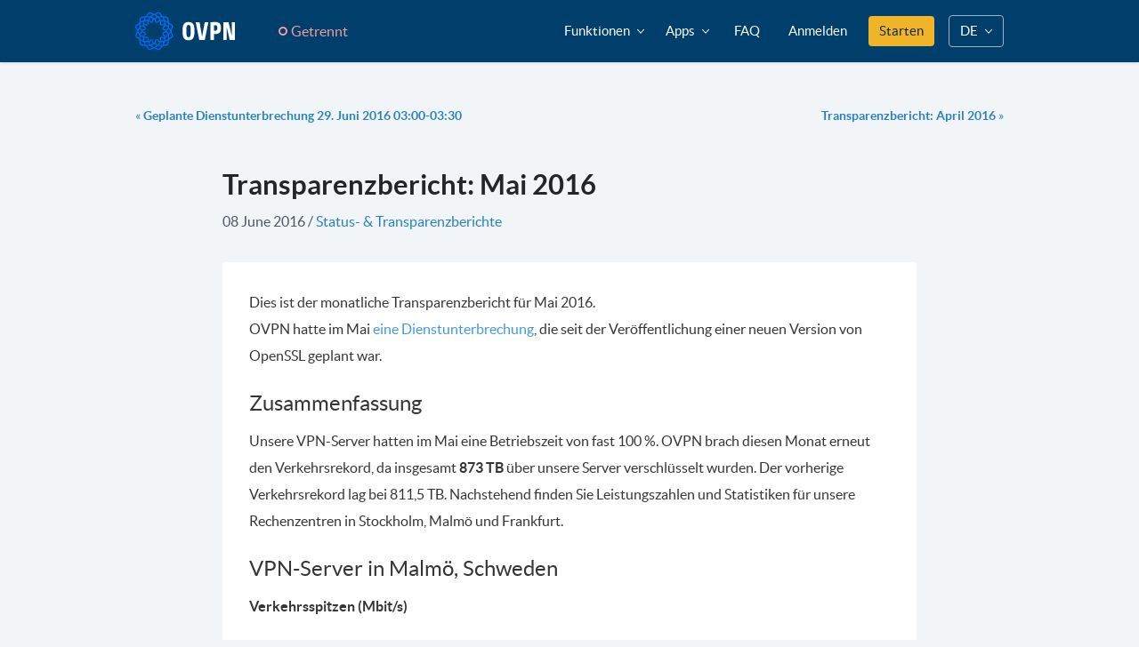

--- FILE ---
content_type: text/html; charset=utf-8
request_url: https://www.ovpn.com/de/blog/transparenzbericht-mai-2016
body_size: 16880
content:
<!DOCTYPE html>
<html lang="de" class="h-full">
<head>
    <meta charset="UTF-8" />
    <meta http-equiv="X-UA-Compatible" content="IE=edge" />
    <title>OVPN-Transparenzbericht: Mai 2016 | OVPN.com</title>

    <link rel="alternate" href="https://www.ovpn.com/en/blog/transparency-report-may-2016" hreflang="en" />
  <link rel="alternate" href="https://www.ovpn.com/en/blog/transparency-report-may-2016" hreflang="x-default" />
  <link rel="alternate" href="https://www.ovpn.com/sv/blog/transparensrapport-maj-2016" hreflang="sv" />
  <link rel="alternate" href="https://www.ovpn.com/de/blog/transparenzbericht-mai-2016" hreflang="de" />
  <link rel="alternate" href="https://www.ovpn.com/no/blog/apenhetsrapport-mai-2016" hreflang="no" />

    <meta name="description" content="Transparenzbericht mit Informationen zur Geschäftstätigkeit von OVPN für Mai 2016">
    <meta name="keywords" content="">
    <meta name="viewport" content="width=device-width, initial-scale=1.0" />
    <meta name="csrf-token" content="TdXIt8HCkcvcOLghPyEGFcG9yS3vnVTHcFcw4xQg">

    <meta property="og:site_name" content="OVPN.com" />
<meta property="og:type" content="website" />
<meta property="og:title" content="OVPN-Transparenzbericht: Mai 2016" />
<meta property="og:description" content="Transparenzbericht mit Informationen zur Geschäftstätigkeit von OVPN für Mai 2016" />
<meta property="og:url" content="https://www.ovpn.com/de/blog/transparenzbericht-mai-2016" />
<meta property="og:image" content="https://www.ovpn.com/images/og_image.png" />

<meta name="twitter:card" content="summary" />
<meta name="twitter:site" content="@OVPN_official" />
<meta name="twitter:creator" content="@OVPN_official" />
    <link rel="icon" type="image/x-icon" href="https://www.ovpn.com/favicon.ico" />
    <link rel="icon" type="image/png" href="https://www.ovpn.com/favicon-16x16.png" sizes="16x16">
    <link rel="icon" type="image/png" href="https://www.ovpn.com/favicon-32x32.png" sizes="32x32">
    <link rel="icon" type="image/png" href="https://www.ovpn.com/favicon-48x48.png" sizes="48x48">

    <link rel="apple-touch-icon" href="https://www.ovpn.com/images/logos/tiles/apple-touch-icon.png">

    <script>
    window.dataLayer = window.dataLayer ||[];
    function gtag(){dataLayer.push(arguments);}
    gtag('consent','default',{
      'ad_storage':'denied',
      'analytics_storage':'denied',
      'ad_user_data':'denied',
      'ad_personalization':'denied',
      'personalization_storage':'denied',
      'functionality_storage':'granted',
      'security_storage':'granted',
      'wait_for_update': 500
    });
    gtag("set", "ads_data_redaction", true);
  </script>

  <script src="https://cmp.osano.com/16A2vNUFatg5b44KX/20b036db-3e39-447e-883d-979bd070e7b9/osano.js"></script>

    <link rel="modulepreload" as="script" href="https://www.ovpn.com/build/assets/de-f209858a.js" /><script type="module" src="https://www.ovpn.com/build/assets/de-f209858a.js" data-navigate-track="reload"></script>
    <script>
    !function(t,e){var o,n,p,r;e.__SV||(window.posthog=e,e._i=[],e.init=function(i,s,a){function g(t,e){var o=e.split(".");2==o.length&&(t=t[o[0]],e=o[1]),t[e]=function(){t.push([e].concat(Array.prototype.slice.call(arguments,0)))}}(p=t.createElement("script")).type="text/javascript",p.async=!0,p.src=s.api_host+"/static/array.js",(r=t.getElementsByTagName("script")[0]).parentNode.insertBefore(p,r);var u=e;for(void 0!==a?u=e[a]=[]:a="posthog",u.people=u.people||[],u.toString=function(t){var e="posthog";return"posthog"!==a&&(e+="."+a),t||(e+=" (stub)"),e},u.people.toString=function(){return u.toString(1)+".people (stub)"},o="capture identify alias people.set people.set_once set_config register register_once unregister opt_out_capturing has_opted_out_capturing opt_in_capturing reset isFeatureEnabled onFeatureFlags getFeatureFlag getFeatureFlagPayload reloadFeatureFlags group updateEarlyAccessFeatureEnrollment getEarlyAccessFeatures getActiveMatchingSurveys getSurveys".split(" "),n=0;n<o.length;n++)g(u,o[n]);e._i.push([i,s,a])},e.__SV=1)}(document,window.posthog||[]);
    posthog.init('phc_UCfeu0B91KsdPdm097ShbffQ5C3OvFR4qOB3t5DETEM', {"api_host":"https:\/\/eu.posthog.com","bootstrap":{"distinctID":"fc5a2c87-0f42-4899-bbda-86000653ac32","isIdentifiedID":false}})
  </script>
    <script
  defer
  data-domain="ovpn.com"
  event-authenticated="false"
  src="https://plausible.ovpn.com/js/script.pageview-props.tagged-events.js"
></script>
<script>window.plausible = window.plausible || function() { (window.plausible.q = window.plausible.q || []).push(arguments) }</script>
    <!-- Piwik -->
<script type="text/javascript">
    var _paq = _paq || [];
    _paq.push(['setCustomDimension', 1, 'Visitor']);
    _paq.push(['enableHeartBeatTimer', 30]);
    _paq.push(['trackPageView']);
    _paq.push(['enableLinkTracking']);
    (function() {
        var u="https://piwik.ovpn.se/";
        _paq.push(['setTrackerUrl', u+'piwik.php']);
        _paq.push(['setSiteId', 1]);
        var d=document, g=d.createElement('script'), s=d.getElementsByTagName('script')[0]; g.type='text/javascript';
        g.defer=true; g.async=true; g.src=u+'piwik.js'; s.parentNode.insertBefore(g,s);
    })();
</script>
<noscript><p><img src="https://piwik.ovpn.se/piwik.php?idsite=1" style="border:0;" alt="matomo" /></p></noscript>
<!-- End Piwik Code -->    <script src="https://js.stripe.com/basil/stripe.js"></script>
<script>
window.STRIPE = {
  key: 'pk_live_51RqnbWBgbdduydAg3s0P4AnyDHLAERRuZ4TcsZesYK3yaJomdd710WyL2W9ojZh4KZpLdz7wphfWWe2KerzpAkt000PmUvd7GT',
}
</script>
    
    <!-- Stylesheets -->
    <link rel="preload" as="style" href="https://www.ovpn.com/build/assets/app-12af4cd9.css" /><link rel="stylesheet" href="https://www.ovpn.com/build/assets/app-12af4cd9.css" data-navigate-track="reload" />      <link rel="preload" as="style" href="https://www.ovpn.com/build/assets/app-12af4cd9.css" /><link rel="preload" as="style" href="https://www.ovpn.com/build/assets/app-b-2e8c75d1.css" /><link rel="stylesheet" href="https://www.ovpn.com/build/assets/app-12af4cd9.css" data-navigate-track="reload" /><link rel="stylesheet" href="https://www.ovpn.com/build/assets/app-b-2e8c75d1.css" data-navigate-track="reload" />    </head>
<body class="font-sans flex flex-col min-h-full bg-neutral-10 h-full" id="blog">
  
  
  <div class="flex-1 flex flex-col">
    <header class="w-full h-[70px] sticky top-0 border-b border-solid border-neutral-1 md:border-none z-[10000] bg-blue-1 shadow">
  <div class="container max-w-screen-lg flex h-full">
          <a href="https://www.ovpn.com/de" class="py-3 flex min-w-max">
        <img
          src="https://www.ovpn.com/images/logos/logo.svg"
          width="112"
          height="46"
          class="w-28"
          title="OVPN"
        />
      </a>
    
    <div class="group relative flex items-center ml-8 text-neutral-2" x-data="{ open: false }">
  <div
    class="flex items-center px-4 py-2 rounded cursor-pointer border-transparent border-solid border text-red-8 group-hover:border-red-6 group-hover:bg-red-10 group-hover:text-red-5"
    @click.prevent="open = ! open"
    @click.outside="open = false"
  >
    <span class="bg-transparent w-[10px] h-[10px] border-red-8 border-2 group-hover:border-red-5 rounded-full mr-1"></span>
    <span class="font-medium">
      Getrennt
    </span>
  </div>

  <div
    class="absolute -mt-2 -left-20 md:left-0 top-full w-60 md:w-80 hidden group-hover:block shadow rounded bg-white"
    :class="{ 'block': open, 'hidden': ! open }"
  >
    <div class="p-4">
      <span class="text-xs uppercase font-bold mb-2">IP-Adresse</span>
      <p>3.22.194.86</p>
    </div>
    
    <div class="w-full h-px bg-neutral-9"></div>

    <div>
      <div class="p-4">
        <span class="text-xs uppercase font-bold mb-2">Internet-Provider</span>
        <div class="flex items-center">
                      <span class="flex w-4 mr-2">
              <img src="/images/flags/4x3/us.svg" alt="us" />
            </span>
                    <p class="mb-0">Amazon Technologies Inc</p>
        </div>
      </div>

      <div class="m-2 p-3 rounded-sm bg-red-9">
        <span class="font-bold uppercase text-red-4">
          Nicht sicher
        </span>
        <p class="text-red-5">
          Dein Internet-Provider kann überwachen, was du online tust.
        </p>
      </div>

              <div class="mx-2 my-4">
          <a
            href="https://www.ovpn.com/de/pricing"
            class="cta-button-small space-x-2 normal-case w-full text-gray-800 plausible-event-name=Pricing+click plausible-event-ref=Connection indicator"
          >
            Schütze dich jetzt
          </a>
        </div>
          </div>
  </div>
</div>
    <div class="flex md:hidden items-center w-full" x-data="{ open: false }">
  <a class="flex items-center ml-auto text-white md:hidden" href="#" @click.prevent="open = true" x-show="! open">
    <svg class="w-6" aria-hidden="true" focusable="false" data-prefix="far" data-icon="bars" role="img" xmlns="http://www.w3.org/2000/svg" viewBox="0 0 448 512"><path fill="currentColor" d="M436 124H12c-6.627 0-12-5.373-12-12V80c0-6.627 5.373-12 12-12h424c6.627 0 12 5.373 12 12v32c0 6.627-5.373 12-12 12zm0 160H12c-6.627 0-12-5.373-12-12v-32c0-6.627 5.373-12 12-12h424c6.627 0 12 5.373 12 12v32c0 6.627-5.373 12-12 12zm0 160H12c-6.627 0-12-5.373-12-12v-32c0-6.627 5.373-12 12-12h424c6.627 0 12 5.373 12 12v32c0 6.627-5.373 12-12 12z"/></svg>
  </a>

  <template x-if="open">
    <div class="absolute inset-0 w-full h-screen overflow-y-auto bg-neutral-1">
      <div class="container">
        <div class="flex items-center justify-between h-[70px]">
          <a href="https://www.ovpn.com/de" class="py-3 flex min-w-max">
            <img src="https://www.ovpn.com/images/logos/logo.svg" class="w-28" alt="OVPN" title="OVPN">
          </a>
  
          <a class="flex items-center ml-auto text-white md:hidden" href="#" @click.prevent="open = false" x-show="open">
            <svg class="w-6" aria-hidden="true" focusable="false" data-prefix="fal" data-icon="times" role="img" xmlns="http://www.w3.org/2000/svg" viewBox="0 0 320 512"><path fill="currentColor" d="M193.94 256L296.5 153.44l21.15-21.15c3.12-3.12 3.12-8.19 0-11.31l-22.63-22.63c-3.12-3.12-8.19-3.12-11.31 0L160 222.06 36.29 98.34c-3.12-3.12-8.19-3.12-11.31 0L2.34 120.97c-3.12 3.12-3.12 8.19 0 11.31L126.06 256 2.34 379.71c-3.12 3.12-3.12 8.19 0 11.31l22.63 22.63c3.12 3.12 8.19 3.12 11.31 0L160 289.94 262.56 392.5l21.15 21.15c3.12 3.12 8.19 3.12 11.31 0l22.63-22.63c3.12-3.12 3.12-8.19 0-11.31L193.94 256z"/></svg>
          </a>
        </div>

        <div class="w-full h-px bg-neutral-3 mb-4"></div>

        <div class="flex flex-col space-y-2 text-white text-lg">
          <a class=" text-white hover:text-white hover:underline focus:no-underline focus:text-white" href="https://www.ovpn.com/de/security">Sicherheit</a>          <a class=" text-white hover:text-white hover:underline focus:no-underline focus:text-white" href="https://www.ovpn.com/de/network">Netzwerk</a>          <a class=" text-white hover:text-white hover:underline focus:no-underline focus:text-white" href="https://www.ovpn.com/de/streaming">Streaming</a>          <a class=" text-white hover:text-white hover:underline focus:no-underline focus:text-white" href="https://www.ovpn.com/de/port-forwarding">Port-Weiterleitung</a>
          <a class="text-white hover:text-white hover:underline focus:no-underline focus:text-white" href="https://www.ovpn.com/de/features/multihop">Multihop</a>

          <a class="text-white hover:text-white hover:underline focus:no-underline focus:text-white" href="https://www.ovpn.com/de/features/public-ipv4">Public IPv4</a>

          <a class=" text-white hover:text-white hover:underline focus:no-underline focus:text-white" href="https://www.ovpn.com/de/guides">Apps</a>          <a
            href="https://support.ovpn.com/hc/de-de"
            target="_blank"
            class="text-white hover:text-white hover:underline focus:no-underline focus:text-white"
          >FAQ</a>

          <span class="flex">
            <a href="https://www.ovpn.com/de/pricing" class="bg-vivid-5 text-neutral-1 hover:text-neutral-1 hover:bg-vivid-6 rounded px-3 py-2  plausible-event-name=Pricing+click plausible-event-ref=nav">
              Starten
            </a>
          </span>
        </div>

        <div class="w-full h-px bg-neutral-3 my-6"></div>

        <h4 class="flex items-center font-bold text-blue-8 mb-2">
          <figure class="mr-2 text-blue-8"><svg width="19" height="16" viewBox="0 0 19 16" fill="none" xmlns="http://www.w3.org/2000/svg">
<path d="M9.19922 7.29102C8.47656 8.01367 7.59766 8.375 6.5625 8.375C5.52734 8.375 4.63867 8.01367 3.89648 7.29102C3.17383 6.54883 2.8125 5.66016 2.8125 4.625C2.8125 3.58984 3.17383 2.71094 3.89648 1.98828C4.63867 1.24609 5.52734 0.875 6.5625 0.875C7.59766 0.875 8.47656 1.24609 9.19922 1.98828C9.94141 2.71094 10.3125 3.58984 10.3125 4.625C10.3125 5.66016 9.94141 6.54883 9.19922 7.29102ZM9.19922 9.3125C10.3516 9.3125 11.3281 9.76172 12.1289 10.6602L9.84375 12.916L9.60938 13.1504L9.58008 13.4727L9.375 15.2598C9.35547 15.4551 9.38477 15.6602 9.46289 15.875H1.40625C1.01562 15.875 0.683594 15.7383 0.410156 15.4648C0.136719 15.1914 0 14.8594 0 14.4688V13.2383C0 12.1641 0.380859 11.2461 1.14258 10.4844C1.92383 9.70312 2.85156 9.3125 3.92578 9.3125H4.42383C5.10742 9.625 5.82031 9.78125 6.5625 9.78125C7.30469 9.78125 8.01758 9.625 8.70117 9.3125H9.19922ZM10.5176 13.5605L14.5605 9.54688L16.6406 11.627L12.627 15.6699L10.8398 15.875C10.6836 15.8945 10.5469 15.8457 10.4297 15.7285C10.332 15.6309 10.293 15.5039 10.3125 15.3477L10.5176 13.5605ZM18.5449 8.75586C18.6816 8.89258 18.75 9.05859 18.75 9.25391C18.75 9.44922 18.6816 9.61523 18.5449 9.75195L17.3145 10.9824L15.2051 8.87305L15.3516 8.75586L16.4355 7.64258C16.5723 7.50586 16.7383 7.4375 16.9336 7.4375C17.1289 7.4375 17.2949 7.50586 17.4316 7.64258L18.5449 8.75586Z" fill="currentColor"/>
</svg>
</figure>
          <span class="text-lg leading-none">Konto</span>
        </h4>

        <div class="flex flex-col space-y-1 text-white text-lg">
                      <a class=" text-white hover:text-white hover:underline focus:no-underline focus:text-white" href="https://www.ovpn.com/de/account/login">Anmelden</a>          
                  </div>

        <div class="w-full h-px bg-neutral-3 my-6"></div>

        <h4 class="flex items-center font-bold text-blue-8 mb-2">
          <figure class="mr-2 text-blue-8"><svg width="19" height="22" viewBox="0 0 19 22" fill="none" xmlns="http://www.w3.org/2000/svg">
<g clip-path="url(#clip0)">
<path d="M8.82454 15.1251C12.5736 15.1251 15.6128 12.0472 15.6128 8.25006C15.6128 4.45506 12.5758 1.37506 8.82454 1.37506C5.07543 1.37506 2.03628 4.45291 2.03628 8.25006C2.0367 12.0446 5.07331 15.1251 8.82454 15.1251ZM8.82454 3.43756C11.4489 3.43756 13.5762 5.59201 13.5762 8.25006C13.5762 10.9081 11.4489 13.0626 8.82454 13.0626C6.20016 13.0626 4.07284 10.9081 4.07284 8.25006C4.07284 5.59201 6.20016 3.43756 8.82454 3.43756ZM14.7642 19.9376H10.5218V18.4109C12.5363 18.0706 14.4694 17.1175 16.0246 15.5419C19.6401 11.8801 19.9573 6.15576 16.9962 2.11928L17.45 1.65951C17.7151 1.39096 17.7151 0.955685 17.45 0.687131L16.9704 0.201584C16.7053 -0.0669708 16.2757 -0.0669708 16.0102 0.201584L14.1852 2.04967C14.3197 2.16955 14.4563 2.28686 14.5843 2.41619C16.123 3.97424 16.9704 6.04619 16.9704 8.25006C16.9704 10.4539 16.123 12.5254 14.5843 14.0835C13.0457 15.6415 11.0002 16.5001 8.82454 16.5001C6.64887 16.5001 4.6034 15.642 3.06474 14.0835C2.93666 13.9537 2.82087 13.8158 2.70297 13.6792L0.199044 16.2156C-0.0660226 16.4842 -0.0660226 16.9194 0.199044 17.188L0.678709 17.6735C0.943776 17.9421 1.3734 17.9421 1.63889 17.6735L2.77168 16.5263C4.46938 17.8033 6.46904 18.4728 8.48525 18.5437V19.9376H4.24248C3.39893 19.9376 2.71527 20.6302 2.71527 21.4844C2.71527 21.7693 2.94302 22.0001 3.2242 22.0001H15.782C16.0632 22.0001 16.2909 21.7693 16.2909 21.4844C16.2914 20.6302 15.6077 19.9376 14.7642 19.9376Z" fill="#85C6F4"/>
</g>
<defs>
<clipPath id="clip0">
<rect width="19" height="22" fill="white"/>
</clipPath>
</defs>
</svg>
</figure>
          <span class="text-lg leading-none">Sprache wechseln</span>
        </h4>

        <div class="flex flex-col space-y-1 text-white text-lg">
                      <a class="text-white hover:text-white hover:underline focus:no-underline focus:text-white" href="/en/blog/transparency-report-may-2016">English</a>
                      <a class="text-white hover:text-white hover:underline focus:no-underline focus:text-white" href="/sv/blog/transparensrapport-maj-2016">Svenska</a>
                      <a class="text-white hover:text-white hover:underline focus:no-underline focus:text-white" href="/no/blog/apenhetsrapport-mai-2016">Norsk</a>
                  </div>

              </div>
    </div>
  </template>
</div>

    <nav class="hidden md:flex items-center ml-auto">
      <div class="relative" x-data="{ open: false }" @click.outside="open = false">
        <a
          href="#"
          class="header-link text-white text-15 flex items-center px-3 h-full hover:no-underline hover:text-white focus:text-white focus:no-underline"
          @click.prevent="open = ! open"
        >
          <span>Funktionen</span>
          <span class="ml-2">
            <svg fill="currentColor" :class="open ? 'rotate-180' : ''" class="w-2 transition-transform duration-200" xmlns="http://www.w3.org/2000/svg" viewBox="0 0 448 512"><path d="M441.9 167.3l-19.8-19.8c-4.7-4.7-12.3-4.7-17 0L224 328.2 42.9 147.5c-4.7-4.7-12.3-4.7-17 0L6.1 167.3c-4.7 4.7-4.7 12.3 0 17l209.4 209.4c4.7 4.7 12.3 4.7 17 0l209.4-209.4c4.7-4.7 4.7-12.3 0-17z"/></svg>
          </span>
        </a>

        <div
  class="absolute flex right-0 top-full mt-2 rounded bg-white shadow"
  x-show="open"
  x-cloak
  :aria-expanded="open"
>
  <div class="flex min-w-[150px] flex-1 flex-col flex-shrink-0">
    <a
      class="rounded-t text-base leading-relaxed hover:bg-neutral-10 px-4 py-2 text-neutral-2 hover:text-neutral-2 hover:no-underline focus:text-neutral-2"
      href="https://www.ovpn.com/de/security"
    >
      Sicherheit    </a>
    <a
      class="text-base leading-relaxed hover:bg-neutral-10 px-4 py-2 text-neutral-2 hover:text-neutral-2 hover:no-underline focus:text-neutral-2"
      href="https://www.ovpn.com/de/network"
    >
      Netzwerk    </a>
    <a
      class="text-base leading-relaxed hover:bg-neutral-10 px-4 py-2 text-neutral-2 hover:text-neutral-2 hover:no-underline focus:text-neutral-2"
      href="https://www.ovpn.com/de/streaming"
    >
      Streaming    </a>
    <a
      class="text-base leading-relaxed hover:bg-neutral-10 px-4 py-2 text-neutral-2 hover:text-neutral-2 hover:no-underline focus:text-neutral-2"
      href="https://www.ovpn.com/de/port-forwarding"
    >
      Port-Weiterleitung    </a>
    <a
      class="text-base leading-relaxed hover:bg-neutral-10 px-4 py-2 text-neutral-2 hover:text-neutral-2 hover:no-underline focus:text-neutral-2"
      href="https://www.ovpn.com/de/features/multihop"
      title="Erhöhe deine Sicherheit, indem du deinen Internetdatenverkehr über mehrere Rechenzentren verschlüsselst."
    >
      Multihop
    </a>

    <a
      class="text-base leading-relaxed hover:bg-neutral-10 px-4 py-2 text-neutral-2 hover:text-neutral-2 hover:no-underline focus:text-neutral-2 rounded-b"
      href="https://www.ovpn.com/de/features/public-ipv4"
      title="Perfekt, wenn du externe Dienste auf deinem Computer oder Server ausführen möchtest."
    >
      Public IPv4    </a>
  </div>
</div>      </div>

      <div class="relative" x-data="{ open: false }" @click.outside="open = false">
        <a
          href="#"
          class="header-link  text-white text-15 flex items-center px-3 h-full hover:no-underline hover:text-white focus:text-white focus:no-underline"
          @click.prevent="open = ! open"
        >
          <span>Apps</span>
          <span class="ml-2">
            <svg fill="currentColor" :class="open ? 'rotate-180' : ''" class="w-2 transition-transform duration-200" xmlns="http://www.w3.org/2000/svg" viewBox="0 0 448 512"><path d="M441.9 167.3l-19.8-19.8c-4.7-4.7-12.3-4.7-17 0L224 328.2 42.9 147.5c-4.7-4.7-12.3-4.7-17 0L6.1 167.3c-4.7 4.7-4.7 12.3 0 17l209.4 209.4c4.7 4.7 12.3 4.7 17 0l209.4-209.4c4.7-4.7 4.7-12.3 0-17z"/></svg>
          </span>
        </a>

        <div
  class="absolute -right-48 top-full mt-2 rounded bg-white shadow p-4"
  x-show="open"
  x-cloak
  :aria-expanded="open"
>
  <div class="flex min-w-[480px]">
    <div class="flex-1 flex flex-col justify-between">
      <a class="w-full flex items-center rounded p-3 bg-blue-8 text-blue-1 justify-center" href="https://www.ovpn.com/de/guides/mac">
        <span class="mr-2">
          <svg class="w-6 h-6 text-blue-2" width="12" height="14" viewBox="0 0 12 14" fill="none" xmlns="http://www.w3.org/2000/svg">
<path d="M9.95303 7.39816C9.94678 6.25128 10.4655 5.38566 11.5155 4.74816C10.928 3.90753 10.0405 3.44503 8.86865 3.35441C7.75928 3.26691 6.54678 4.00128 6.10303 4.00128C5.63428 4.00128 4.55928 3.38566 3.71553 3.38566C1.97178 3.41378 0.118652 4.77628 0.118652 7.54816C0.118652 8.36691 0.268652 9.21274 0.568652 10.0857C0.968652 11.2325 2.4124 14.045 3.91865 13.9982C4.70615 13.9794 5.2624 13.4388 6.2874 13.4388C7.28115 13.4388 7.79678 13.9982 8.6749 13.9982C10.1937 13.9763 11.4999 11.42 11.8812 10.27C9.84365 9.31066 9.95303 7.45753 9.95303 7.39816ZM8.18428 2.26691C9.0374 1.25441 8.95928 0.332532 8.93428 0.00128174C8.18115 0.0450317 7.30928 0.513782 6.8124 1.09191C6.26553 1.71066 5.94365 2.47628 6.0124 3.33878C6.82803 3.40128 7.57178 2.98253 8.18428 2.26691Z" fill="currentColor"/>
</svg>
        </span>
        <span class="text-base font-bold text-neutral-1">
          Herunterladen für macOS
        </span>
      </a>

      <div class="grid grid-cols-2 mt-6 gap-x-4 gap-y-3">
                  <a class="flex space-x-2 no-underline hover:underline" href="https://www.ovpn.com/de/guides/android">
            <div class="flex w-6 h-6 rounded items-center justify-center bg-blue-10">
              <svg class="w-4 h-4 text-blue-4" width="16" height="10" viewBox="0 0 16 10" fill="none" xmlns="http://www.w3.org/2000/svg">
<path d="M11.6819 7.38694C11.5501 7.38694 11.4212 7.34784 11.3116 7.27459C11.2019 7.20133 11.1165 7.09721 11.066 6.9754C11.0156 6.85358 11.0024 6.71953 11.0281 6.59021C11.0538 6.46089 11.1173 6.3421 11.2105 6.24887C11.3038 6.15563 11.4226 6.09214 11.5519 6.06642C11.6812 6.04069 11.8152 6.0539 11.9371 6.10435C12.0589 6.15481 12.163 6.24026 12.2363 6.34989C12.3095 6.45953 12.3486 6.58842 12.3486 6.72027C12.3486 6.89708 12.2784 7.06665 12.1533 7.19168C12.0283 7.3167 11.8588 7.38694 11.6819 7.38694ZM4.31806 7.38694C4.1862 7.38694 4.05731 7.34784 3.94768 7.27459C3.83804 7.20133 3.75259 7.09721 3.70214 6.9754C3.65168 6.85358 3.63848 6.71953 3.6642 6.59021C3.68992 6.46089 3.75342 6.3421 3.84665 6.24887C3.93989 6.15563 4.05867 6.09214 4.188 6.06642C4.31732 6.04069 4.45136 6.0539 4.57318 6.10435C4.695 6.15481 4.79911 6.24026 4.87237 6.34989C4.94562 6.45953 4.98472 6.58842 4.98472 6.72027C4.98472 6.89708 4.91448 7.06665 4.78946 7.19168C4.66444 7.3167 4.49487 7.38694 4.31806 7.38694ZM11.9208 3.37361L13.2525 1.06805C13.2737 1.03648 13.2882 1.00089 13.295 0.963489C13.3019 0.926091 13.301 0.88768 13.2925 0.850635C13.2839 0.813589 13.2678 0.778699 13.2452 0.748125C13.2226 0.71755 13.1939 0.691943 13.161 0.672889C13.1281 0.653835 13.0917 0.64174 13.0539 0.637353C13.0161 0.632966 12.9778 0.63638 12.9414 0.647385C12.9051 0.658389 12.8713 0.676749 12.8423 0.701328C12.8133 0.725907 12.7896 0.75618 12.7728 0.790274L11.4244 3.12555C10.3474 2.6425 9.18039 2.39278 8 2.39278C6.81961 2.39278 5.65258 2.6425 4.57556 3.12555L3.22722 0.790274C3.21038 0.75618 3.18673 0.725907 3.15771 0.701328C3.1287 0.676749 3.09495 0.658389 3.05855 0.647385C3.02215 0.63638 2.98388 0.632966 2.94611 0.637353C2.90834 0.64174 2.87188 0.653835 2.83897 0.672889C2.80606 0.691943 2.77742 0.71755 2.75481 0.748125C2.7322 0.778699 2.71611 0.813589 2.70754 0.850635C2.69896 0.88768 2.69809 0.926091 2.70496 0.963489C2.71183 1.00089 2.72631 1.03648 2.7475 1.06805L4.07917 3.37361C1.7925 4.61722 0.228889 6.93194 0 9.66666H16C15.7711 6.93194 14.2072 4.61722 11.9208 3.37361Z" fill="currentColor"/>
</svg>
            </div>
            <span class="flex items-center text-neutral-2">
              <strong class="mr-2">Android</strong>
              <svg width="6" height="12" viewBox="0 0 6 12" fill="none" xmlns="http://www.w3.org/2000/svg">
                <path d="M0.552424 0.836774L0.0832777 1.3059C-0.0277592 1.41693 -0.0277592 1.59697 0.0832777 1.70803L4.36503 5.99999L0.0832777 10.292C-0.0277592 10.403 -0.0277592 10.583 0.0832777 10.6941L0.552424 11.1632C0.663461 11.2743 0.843499 11.2743 0.95456 11.1632L5.91672 6.20107C6.02776 6.09004 6.02776 5.91 5.91672 5.79894L0.95456 0.836774C0.843499 0.725714 0.663461 0.725714 0.552424 0.836774Z" fill="currentColor"/>
              </svg>
            </span>
          </a>
                  <a class="flex space-x-2 no-underline hover:underline" href="https://www.ovpn.com/de/guides/ios">
            <div class="flex w-6 h-6 rounded items-center justify-center bg-blue-10">
              <svg class="w-4 h-4 text-blue-4" width="12" height="14" viewBox="0 0 12 14" fill="none" xmlns="http://www.w3.org/2000/svg">
<path d="M9.95303 7.39816C9.94678 6.25128 10.4655 5.38566 11.5155 4.74816C10.928 3.90753 10.0405 3.44503 8.86865 3.35441C7.75928 3.26691 6.54678 4.00128 6.10303 4.00128C5.63428 4.00128 4.55928 3.38566 3.71553 3.38566C1.97178 3.41378 0.118652 4.77628 0.118652 7.54816C0.118652 8.36691 0.268652 9.21274 0.568652 10.0857C0.968652 11.2325 2.4124 14.045 3.91865 13.9982C4.70615 13.9794 5.2624 13.4388 6.2874 13.4388C7.28115 13.4388 7.79678 13.9982 8.6749 13.9982C10.1937 13.9763 11.4999 11.42 11.8812 10.27C9.84365 9.31066 9.95303 7.45753 9.95303 7.39816ZM8.18428 2.26691C9.0374 1.25441 8.95928 0.332532 8.93428 0.00128174C8.18115 0.0450317 7.30928 0.513782 6.8124 1.09191C6.26553 1.71066 5.94365 2.47628 6.0124 3.33878C6.82803 3.40128 7.57178 2.98253 8.18428 2.26691Z" fill="currentColor"/>
</svg>
            </div>
            <span class="flex items-center text-neutral-2">
              <strong class="mr-2">iOS</strong>
              <svg width="6" height="12" viewBox="0 0 6 12" fill="none" xmlns="http://www.w3.org/2000/svg">
                <path d="M0.552424 0.836774L0.0832777 1.3059C-0.0277592 1.41693 -0.0277592 1.59697 0.0832777 1.70803L4.36503 5.99999L0.0832777 10.292C-0.0277592 10.403 -0.0277592 10.583 0.0832777 10.6941L0.552424 11.1632C0.663461 11.2743 0.843499 11.2743 0.95456 11.1632L5.91672 6.20107C6.02776 6.09004 6.02776 5.91 5.91672 5.79894L0.95456 0.836774C0.843499 0.725714 0.663461 0.725714 0.552424 0.836774Z" fill="currentColor"/>
              </svg>
            </span>
          </a>
                  <a class="flex space-x-2 no-underline hover:underline" href="https://www.ovpn.com/de/guides/windows">
            <div class="flex w-6 h-6 rounded items-center justify-center bg-blue-10">
              <svg class="w-4 h-4 text-blue-4" width="16" height="17" viewBox="0 0 16 17" fill="none" xmlns="http://www.w3.org/2000/svg">
<path d="M0 2.70357L6.55714 1.8V8.13571H0V2.70357ZM0 14.2964L6.55714 15.2V8.94286H0V14.2964ZM7.27857 15.2964L16 16.5V8.94286H7.27857V15.2964ZM7.27857 1.70357V8.13571H16V0.5L7.27857 1.70357Z" fill="currentColor"/>
</svg>
            </div>
            <span class="flex items-center text-neutral-2">
              <strong class="mr-2">Windows</strong>
              <svg width="6" height="12" viewBox="0 0 6 12" fill="none" xmlns="http://www.w3.org/2000/svg">
                <path d="M0.552424 0.836774L0.0832777 1.3059C-0.0277592 1.41693 -0.0277592 1.59697 0.0832777 1.70803L4.36503 5.99999L0.0832777 10.292C-0.0277592 10.403 -0.0277592 10.583 0.0832777 10.6941L0.552424 11.1632C0.663461 11.2743 0.843499 11.2743 0.95456 11.1632L5.91672 6.20107C6.02776 6.09004 6.02776 5.91 5.91672 5.79894L0.95456 0.836774C0.843499 0.725714 0.663461 0.725714 0.552424 0.836774Z" fill="currentColor"/>
              </svg>
            </span>
          </a>
                  <a class="flex space-x-2 no-underline hover:underline" href="https://www.ovpn.com/de/guides/ubuntu">
            <div class="flex w-6 h-6 rounded items-center justify-center bg-blue-10">
              <svg class="w-4 h-4 text-blue-4" width="18" height="18" viewBox="0 0 18 18" fill="none" xmlns="http://www.w3.org/2000/svg">
<path d="M8.99976 0.741943C4.43785 0.741943 0.741699 4.43809 0.741699 9.00001C0.741699 13.5619 4.43785 17.2581 8.99976 17.2581C13.5617 17.2581 17.2578 13.5619 17.2578 9.00001C17.2578 4.43809 13.5617 0.741943 8.99976 0.741943ZM10.7546 3.83872C11.0476 3.33258 11.697 3.1561 12.2031 3.44912C12.7126 3.74215 12.8857 4.39147 12.5927 4.90094C12.2997 5.40708 11.6503 5.58357 11.1442 5.29054C10.6347 4.99418 10.4616 4.34486 10.7546 3.83872ZM3.652 10.0622C3.06594 10.0622 2.58977 9.58606 2.58977 9.00001C2.58977 8.41395 3.06594 7.93778 3.652 7.93778C4.23806 7.93778 4.71423 8.41395 4.71423 9.00001C4.71423 9.58606 4.23806 10.0622 3.652 10.0622ZM4.58769 10.1655C5.33025 9.56941 5.33358 8.43726 4.58769 7.83788C4.87406 6.74569 5.55668 5.81666 6.46907 5.20396L7.25824 6.52259C5.54336 7.73133 5.54336 10.2687 7.25824 11.4774L6.46907 12.7961C5.55668 12.1867 4.87739 11.2543 4.58769 10.1655ZM12.2031 14.5509C11.6936 14.8439 11.0476 14.6708 10.7546 14.1613C10.4616 13.6518 10.6347 13.0025 11.1442 12.7095C11.6503 12.4164 12.2997 12.5896 12.5927 13.0991C12.8857 13.6085 12.7126 14.2579 12.2031 14.5509ZM12.2131 12.2366C11.324 11.8937 10.345 12.4564 10.1985 13.4021C10.0254 13.4487 8.57021 13.8783 6.97854 13.0891L7.72776 11.7471C9.62578 12.6296 11.8368 11.3576 12.02 9.26973L13.555 9.29304C13.4784 10.4418 12.979 11.4741 12.2131 12.2366ZM12.0166 8.73029C11.8368 6.66577 9.64243 5.36047 7.72442 6.25287L6.97521 4.91093C8.57021 4.12176 10.022 4.55131 10.1952 4.59793C10.3417 5.54028 11.3207 6.10636 12.2098 5.76338C12.979 6.52592 13.4751 7.55818 13.5484 8.71031L12.0166 8.73029Z" fill="currentColor"/>
</svg>
            </div>
            <span class="flex items-center text-neutral-2">
              <strong class="mr-2">Ubuntu</strong>
              <svg width="6" height="12" viewBox="0 0 6 12" fill="none" xmlns="http://www.w3.org/2000/svg">
                <path d="M0.552424 0.836774L0.0832777 1.3059C-0.0277592 1.41693 -0.0277592 1.59697 0.0832777 1.70803L4.36503 5.99999L0.0832777 10.292C-0.0277592 10.403 -0.0277592 10.583 0.0832777 10.6941L0.552424 11.1632C0.663461 11.2743 0.843499 11.2743 0.95456 11.1632L5.91672 6.20107C6.02776 6.09004 6.02776 5.91 5.91672 5.79894L0.95456 0.836774C0.843499 0.725714 0.663461 0.725714 0.552424 0.836774Z" fill="currentColor"/>
              </svg>
            </span>
          </a>
                  <a class="flex space-x-2 no-underline hover:underline" href="https://www.ovpn.com/de/guides/opensuse">
            <div class="flex w-6 h-6 rounded items-center justify-center bg-blue-10">
              <svg class="w-4 h-4 text-blue-4" width="16" height="8" viewBox="0 0 16 8" fill="none" xmlns="http://www.w3.org/2000/svg">
<path d="M11.7793 0.170982C11.7793 0.170982 11.7718 0.628482 11.7718 0.678482C11.5443 0.603482 9.91184 0.0759821 8.37934 0.0209821C7.08184 -0.0240179 5.30934 -0.0865178 2.80434 1.45348C2.31934 1.76348 0.956838 2.60598 0.314338 4.19598C0.177338 4.52948 -0.00066188 5.27948 0.177338 5.98098C0.260618 6.30066 0.40031 6.60291 0.589838 6.87348C1.02484 7.49848 1.75484 7.91348 2.54234 7.98348C3.65234 8.08098 4.49484 7.58348 4.79234 6.65098C4.99734 6.00598 4.79234 5.06098 4.00484 4.57848C3.36484 4.18598 2.67234 4.27598 2.27484 4.53848C1.92734 4.76848 1.72984 5.12598 1.73484 5.51848C1.74234 6.21348 2.34234 6.58348 2.77234 6.58348C2.90682 6.58282 3.04027 6.56001 3.16734 6.51598C3.32984 6.47098 3.49984 6.35348 3.49984 6.14348C3.49984 5.84098 3.20984 5.77348 3.07984 5.79598C3.00734 5.80848 2.96734 5.84598 2.78484 5.85598C2.73484 5.85098 2.48484 5.77848 2.48484 5.50598V5.50448C2.48984 5.19698 2.81484 5.05448 3.12234 5.08198C3.92984 5.15198 4.31484 6.09948 3.83484 6.72448C3.37734 7.31698 1.91984 7.30448 1.34234 6.21448C0.692338 4.98448 1.65984 3.43448 3.51734 3.75448C4.34734 3.89698 5.60734 4.64198 6.07734 6.36198H7.22484C7.08234 5.92198 7.00234 4.65448 8.29234 4.65448C9.70984 4.65448 9.88984 5.65198 10.2873 6.36198H11.5023C11.1823 5.90448 10.9598 5.39448 11.0298 4.96698C11.1698 4.12198 12.0223 4.50698 13.0898 4.53198C14.7523 4.54198 15.6423 3.85698 15.6673 3.83198C15.7598 3.75448 15.8298 3.43698 15.8423 3.38948C15.8748 3.26198 15.7623 3.32948 15.7623 3.32948C15.5448 3.45948 14.9998 3.70948 14.4898 3.71948C13.8573 3.73198 12.5848 3.08448 12.4498 3.01448C12.4423 3.00448 12.4523 3.04448 12.1748 2.37698C14.3848 3.83448 15.1323 3.38948 15.8048 2.91948C15.8248 2.90448 15.9123 2.84698 15.8948 2.77698C15.5498 1.57448 15.3348 1.20948 15.0323 1.03698C14.1073 0.496982 11.9073 0.169482 11.8023 0.154482C11.8048 0.151982 11.7798 0.146982 11.7798 0.171982L11.7793 0.170982ZM13.2893 1.99098C13.2933 1.86745 13.3217 1.74593 13.3728 1.63339C13.4239 1.52085 13.4967 1.41952 13.5871 1.33519C13.6774 1.25087 13.7835 1.18523 13.8993 1.14203C14.0151 1.09884 14.1383 1.07894 14.2618 1.08348C15.0968 1.11348 15.4818 2.14098 14.8718 2.71348C14.2668 3.28098 13.2618 2.82848 13.2893 1.99098ZM14.2543 1.35848C14.1246 1.35427 13.9965 1.38859 13.8863 1.45711C13.7761 1.52563 13.6886 1.62528 13.635 1.74347C13.5813 1.86166 13.5639 1.9931 13.5849 2.12119C13.6059 2.24927 13.6644 2.36826 13.753 2.46312C13.8416 2.55799 13.9563 2.62448 14.0827 2.65419C14.209 2.68391 14.3413 2.67552 14.4629 2.63008C14.5845 2.58465 14.6899 2.5042 14.7658 2.39891C14.8417 2.29362 14.8847 2.16819 14.8893 2.03848C14.8927 1.95204 14.8789 1.86578 14.8488 1.78469C14.8186 1.70361 14.7727 1.62931 14.7136 1.56608C14.6546 1.50285 14.5836 1.45195 14.5048 1.41631C14.4259 1.38068 14.3408 1.36103 14.2543 1.35848ZM14.3618 2.07848C13.9768 2.07848 13.9768 1.68848 14.3618 1.68848C14.7468 1.68848 14.7468 2.07948 14.3618 2.07948V2.07848Z" fill="currentColor"/>
</svg>
            </div>
            <span class="flex items-center text-neutral-2">
              <strong class="mr-2">openSUSE</strong>
              <svg width="6" height="12" viewBox="0 0 6 12" fill="none" xmlns="http://www.w3.org/2000/svg">
                <path d="M0.552424 0.836774L0.0832777 1.3059C-0.0277592 1.41693 -0.0277592 1.59697 0.0832777 1.70803L4.36503 5.99999L0.0832777 10.292C-0.0277592 10.403 -0.0277592 10.583 0.0832777 10.6941L0.552424 11.1632C0.663461 11.2743 0.843499 11.2743 0.95456 11.1632L5.91672 6.20107C6.02776 6.09004 6.02776 5.91 5.91672 5.79894L0.95456 0.836774C0.843499 0.725714 0.663461 0.725714 0.552424 0.836774Z" fill="currentColor"/>
              </svg>
            </span>
          </a>
                  <a class="flex space-x-2 no-underline hover:underline" href="https://www.ovpn.com/de/guides/fedora">
            <div class="flex w-6 h-6 rounded items-center justify-center bg-blue-10">
              <svg class="w-4 h-4 text-blue-4" width="16" height="14" viewBox="0 0 16 14" fill="none" xmlns="http://www.w3.org/2000/svg">
<path d="M8.02493 -9.4789e-06C4.1593 -0.00938448 1.01868 3.11562 1.00618 6.98124L0.993679 12.3031C0.992443 12.5239 1.03486 12.7427 1.11848 12.947C1.2021 13.1513 1.32529 13.3371 1.48095 13.4936C1.63661 13.6501 1.82168 13.7743 2.02551 13.8591C2.22934 13.9439 2.44792 13.9875 2.66868 13.9875L7.98743 14C11.8531 14.0094 14.9968 10.8844 15.0062 7.01874C15.0156 3.15312 11.8906 0.00936552 8.02493 -9.4789e-06ZM13.3312 4.91249L11.3999 2.95624C11.4718 2.80937 11.5187 2.66874 11.5187 2.50937V2.45937L13.2437 4.21249C13.2989 4.44182 13.3283 4.67662 13.3312 4.91249ZM11.3374 1.94687C11.7652 2.13196 12.1491 2.4052 12.4641 2.74875C12.7792 3.0923 13.0182 3.49843 13.1656 3.94062L11.4687 2.23437C11.4438 2.13099 11.3992 2.03338 11.3374 1.94687ZM4.6843 6.72499C4.58796 6.832 4.50697 6.9519 4.44368 7.08124L4.17805 6.81562C4.34351 6.76925 4.51304 6.7389 4.6843 6.72499ZM4.02493 6.85624L4.39368 7.22812L4.36555 7.47812C4.36628 7.61183 4.39171 7.74426 4.44055 7.86874L3.5968 7.01874C3.73428 6.95169 3.87758 6.89729 4.02493 6.85624ZM3.45618 7.08749L4.64993 8.28749C4.4969 8.31558 4.34858 8.36502 4.2093 8.43437L3.10618 7.31249C3.21806 7.2303 3.33495 7.15515 3.45618 7.08749ZM2.98118 7.39374L4.0843 8.50312C3.96629 8.58042 3.85636 8.66941 3.75618 8.76874L2.66555 7.68749C2.75993 7.57854 2.86574 7.48006 2.98118 7.39374ZM2.56555 7.77812L3.65618 8.87187C3.56184 8.98044 3.48104 9.10006 3.41555 9.22812L2.2968 8.10624C2.3843 7.98749 2.47493 7.88124 2.56555 7.77812ZM2.2218 8.22499L3.3593 9.36874C3.29627 9.51992 3.25828 9.68035 3.2468 9.84374L2.01243 8.59999C2.07352 8.47033 2.14348 8.34503 2.2218 8.22499ZM1.9468 8.73437L3.23743 10.0406C3.24759 10.3254 3.31901 10.6047 3.4468 10.8594L1.79993 9.18749C1.84368 9.03437 1.89055 8.88749 1.9468 8.73437ZM1.69993 10.0781L3.6343 12.0219C3.56168 12.1597 3.52311 12.3129 3.5218 12.4687V12.5031L1.79055 10.7625C1.73181 10.5391 1.70136 10.3091 1.69993 10.0781ZM1.86555 11.0375L3.56243 12.7437C3.58865 12.8466 3.6331 12.944 3.69368 13.0312C3.26618 12.8457 2.88248 12.5723 2.56753 12.2288C2.25258 11.8853 2.01341 11.4794 1.86555 11.0375ZM1.69993 9.88124C1.70289 9.70233 1.72489 9.52424 1.76555 9.34999L4.0218 11.6156C3.90347 11.6873 3.79874 11.7794 3.71243 11.8875L1.69993 9.88124ZM9.61555 8.26249L8.2843 8.25937L8.28118 10.0094C8.27493 12.175 6.26868 13.6281 4.35305 13.225C4.17493 13.225 3.73118 12.9531 3.73118 12.4687C3.73351 12.2661 3.81483 12.0724 3.95782 11.9288C4.10082 11.7853 4.29419 11.7032 4.4968 11.7C4.69368 11.7 4.69368 11.75 4.98743 11.75C5.21735 11.7508 5.44516 11.7062 5.6578 11.6187C5.87044 11.5313 6.06374 11.4028 6.22661 11.2405C6.38947 11.0782 6.51871 10.8853 6.6069 10.673C6.6951 10.4607 6.74051 10.233 6.74055 10.0031L6.74368 8.53437C6.74368 8.39374 6.60305 8.25312 6.46555 8.25312L5.41555 8.24999C4.3968 8.24687 4.39993 6.70624 5.41868 6.70937L6.74993 6.71249L6.75305 4.96249C6.75379 4.53022 6.83979 4.10234 7.00612 3.70335C7.17245 3.30436 7.41585 2.9421 7.72238 2.63731C8.02892 2.33252 8.39256 2.09118 8.79249 1.92713C9.19242 1.76307 9.62078 1.67951 10.0531 1.68124C10.2656 1.68026 10.4775 1.70438 10.6843 1.75312C11.0343 1.80937 11.3062 2.12499 11.3062 2.50312C11.3062 2.98749 10.8406 3.37187 10.3593 3.24999C9.50305 3.06562 8.29993 3.69999 8.2968 4.96562L8.29368 6.43437C8.29343 6.47111 8.30043 6.50753 8.31429 6.54156C8.32814 6.5756 8.34856 6.60656 8.3744 6.63268C8.40023 6.65881 8.43097 6.67958 8.46484 6.69381C8.49871 6.70804 8.53506 6.71545 8.5718 6.71562L9.6218 6.71874C10.6374 6.72499 10.6343 8.26562 9.61555 8.26249ZM10.3499 8.25312C10.4514 8.15087 10.5321 8.02988 10.5874 7.89687L10.8531 8.16249C10.688 8.20612 10.5198 8.23643 10.3499 8.25312ZM11.0062 8.12187L10.6374 7.74999L10.6656 7.49687C10.6648 7.36315 10.6394 7.23072 10.5906 7.10624L11.4343 7.95624C11.2974 8.02534 11.154 8.08082 11.0062 8.12187ZM11.5687 7.89062L10.3812 6.69062C10.5343 6.65624 10.6812 6.61562 10.8093 6.54374L11.9406 7.66562C11.8218 7.74374 11.6937 7.82187 11.5687 7.89062ZM12.0531 7.58437L10.9499 6.47499C11.0688 6.39886 11.1788 6.30977 11.2781 6.20937L12.3687 7.30312C12.2686 7.40251 12.1633 7.4964 12.0531 7.58437ZM12.4656 7.19999L11.3749 6.10624C11.4679 5.9966 11.5486 5.87714 11.6156 5.74999L12.7343 6.87187C12.6505 6.98584 12.5608 7.09536 12.4656 7.19999ZM12.8093 6.75312L11.6718 5.60937C11.7348 5.45819 11.7728 5.29775 11.7843 5.13437L13.0187 6.37812C12.9588 6.5084 12.8888 6.63378 12.8093 6.75312ZM13.2312 5.78749C13.1902 5.93896 13.1412 6.08814 13.0843 6.23437L11.7937 4.93749C11.7853 4.6509 11.7093 4.37035 11.5718 4.11874L13.2312 5.78749ZM13.2624 5.61249L11.0156 3.35937C11.138 3.28665 11.2434 3.18863 11.3249 3.07187L13.3343 5.09374C13.3264 5.2685 13.3023 5.44216 13.2624 5.61249Z" fill="currentColor"/>
</svg>
            </div>
            <span class="flex items-center text-neutral-2">
              <strong class="mr-2">Fedora</strong>
              <svg width="6" height="12" viewBox="0 0 6 12" fill="none" xmlns="http://www.w3.org/2000/svg">
                <path d="M0.552424 0.836774L0.0832777 1.3059C-0.0277592 1.41693 -0.0277592 1.59697 0.0832777 1.70803L4.36503 5.99999L0.0832777 10.292C-0.0277592 10.403 -0.0277592 10.583 0.0832777 10.6941L0.552424 11.1632C0.663461 11.2743 0.843499 11.2743 0.95456 11.1632L5.91672 6.20107C6.02776 6.09004 6.02776 5.91 5.91672 5.79894L0.95456 0.836774C0.843499 0.725714 0.663461 0.725714 0.552424 0.836774Z" fill="currentColor"/>
              </svg>
            </span>
          </a>
              </div>
    </div>

    <div class="w-px bg-neutral-9 mx-4 block"></div>

    <div class="w-[160px]">
      <h4 class="text-sm text-neutral-6 my-0 mb-2">
        Beliebte Anleitungen
      </h4>

      <div class="flex flex-col space-y-1 text-neutral-4 text-sm">
                  <a
            class="text-neutral-4 hover:underline hover:text-neutral-5"
            href="https://www.ovpn.com/de/guides/ubuntu-cli"
          >Ubuntu CLI</a>
                  <a
            class="text-neutral-4 hover:underline hover:text-neutral-5"
            href="https://www.ovpn.com/de/guides/windows-openvpn-gui"
          >Windows OpenVPN GUI</a>
                  <a
            class="text-neutral-4 hover:underline hover:text-neutral-5"
            href="https://www.ovpn.com/de/guides/raspberry-pi-raspbian"
          >Raspberry Pi</a>
                  <a
            class="text-neutral-4 hover:underline hover:text-neutral-5"
            href="https://www.ovpn.com/de/guides/ubuntu-gui"
          >Ubuntu GUI</a>
                  <a
            class="text-neutral-4 hover:underline hover:text-neutral-5"
            href="https://www.ovpn.com/de/guides/openwrt"
          >OpenWrt</a>
              </div>

      <a 
        href="https://www.ovpn.com/de/guides"
        class="flex items-center mt-4 font-bold text-neutral-4 text-sm"
      >
        <span class="mr-2">Alle Anleitungen anzeigen</span>
        <svg width="14" height="10" viewBox="0 0 14 10" fill="none" xmlns="http://www.w3.org/2000/svg">
          <path d="M7.9545 1.82585L10.0037 3.875H0.75C0.335781 3.875 0 4.21078 0 4.625V5.375C0 5.78922 0.335781 6.125 0.75 6.125H10.0037L7.9545 8.17416C7.66159 8.46706 7.66159 8.94194 7.9545 9.23482L8.48484 9.76516C8.77775 10.0581 9.25262 10.0581 9.5455 9.76516L13.7803 5.53032C14.0732 5.23741 14.0732 4.76253 13.7803 4.46966L9.5455 0.234847C9.25259 -0.0580593 8.77772 -0.0580593 8.48484 0.234847L7.9545 0.765191C7.66159 1.05807 7.66159 1.53294 7.9545 1.82585Z" fill="currentColor"/>
        </svg>
      </a>
    </div>
  </div> 
</div>      </div>

      <a class="header-link" href="https://support.ovpn.com/hc/de-de" target="_blank">
        FAQ      </a>

              <a
          href="https://www.ovpn.com/de/account/login"
          title="Bei OVPN anmelden"
          class="header-link"
        >
          Anmelden
        </a>
      
      <a
        href="https://www.ovpn.com/de/pricing"
        class="plausible-event-name=Pricing+click plausible-event-ref=nav bg-vivid-5 text-neutral-1 text-15 rounded px-3 py-2 ml-2 mr-4 leading-tight hover:no-underline hover:bg-vivid-6 hover:text-neutral-1"
      >
        Starten
      </a>

      <div class="relative h-9" x-data="{ open: false }">
        <a
          href="#"
          class="text-white text-15 flex items-center px-3 h-full rounded border border-solid border-neutral-7 leading-tight hover:no-underline hover:text-white focus:text-white focus:no-underline"
          @click.prevent="open = ! open"
          @click.outside="open = false"
        >
          <span class="uppercase">de</span>
          <span class="ml-2">
            <svg fill="currentColor" :class="open ? 'rotate-180' : ''" class="w-2 transition-transform duration-200" xmlns="http://www.w3.org/2000/svg" viewBox="0 0 448 512"><path d="M441.9 167.3l-19.8-19.8c-4.7-4.7-12.3-4.7-17 0L224 328.2 42.9 147.5c-4.7-4.7-12.3-4.7-17 0L6.1 167.3c-4.7 4.7-4.7 12.3 0 17l209.4 209.4c4.7 4.7 12.3 4.7 17 0l209.4-209.4c4.7-4.7 4.7-12.3 0-17z"/></svg>
          </span>
        </a>

        <div
          class="absolute right-0 top-full mt-2 rounded bg-white shadow w-36 flex flex-col"
          x-show="open"
          x-cloak
          :aria-expanded="open"
        >
                      <a
              class="rounded-t  text-base leading-relaxed hover:bg-neutral-10 px-4 py-2 text-neutral-2 hover:text-neutral-2 hover:no-underline focus:text-neutral-2"
              href="/en/blog/transparency-report-may-2016"
            >
              English
            </a>
                      <a
              class="  text-base leading-relaxed hover:bg-neutral-10 px-4 py-2 text-neutral-2 hover:text-neutral-2 hover:no-underline focus:text-neutral-2"
              href="/sv/blog/transparensrapport-maj-2016"
            >
              Svenska
            </a>
                      <a
              class=" rounded-b text-base leading-relaxed hover:bg-neutral-10 px-4 py-2 text-neutral-2 hover:text-neutral-2 hover:no-underline focus:text-neutral-2"
              href="/no/blog/apenhetsrapport-mai-2016"
            >
              Norsk
            </a>
                  </div>
      </div>

          </nav>
  </div>
</header>

    <div class="flex-1">
        <div
    id="app"
    class="h-full"
    data-user=""
  >
    <div id="blogpost-wrapper" class="pb-8">
  <div class="container max-w-screen-lg">
    <div class="row">
      <div class="col-md-12">
        <div class="post-pagination flex justify-between">
                      <a href="https://www.ovpn.com/de/blog/geplante-dienstunterbrechung-29-juni-2016-0300-0330" class="pull-left">« <strong>Geplante Dienstunterbrechung 29. Juni 2016 03:00-03:30</strong></a>
          
                      <a href="https://www.ovpn.com/de/blog/transparenzbericht-april-2016" class="pull-right"><strong>Transparenzbericht: April 2016</strong> »</a>
                  </div>
      </div>
    </div>
    <div class="row">
      <div class="col-md-12">
        <div class="post prose">
          <h1>Transparenzbericht: Mai 2016</h1>

          <div class="antialiased text-gray-600 font-medium">
  <time datetime="2016-06-08">
    08 June 2016
  </time>

      <span>/</span>
    <a href="https://www.ovpn.com/de/blog/tag/status-transparenzberichte">Status- &amp; Transparenzberichte</a>
  </div>
          
          <div class="content">
            <p>Dies ist der monatliche Transparenzbericht für Mai 2016.</p>
<p>OVPN hatte im Mai <a href="">eine Dienstunterbrechung</a>, die seit der Veröffentlichung einer neuen Version von OpenSSL geplant war.</p>
<h3 id="summary">Zusammenfassung</h3>
<p>Unsere VPN-Server hatten im Mai eine Betriebszeit von fast 100 %. OVPN brach diesen Monat erneut den Verkehrsrekord, da insgesamt <strong>873 TB</strong> über unsere Server verschlüsselt wurden. Der vorherige Verkehrsrekord lag bei 811,5 TB. Nachstehend finden Sie Leistungszahlen und Statistiken für unsere Rechenzentren in Stockholm, Malmö und Frankfurt.</p>
<h3 id="vpnserversinmalmsweden">VPN-Server in Malmö, Schweden</h3>
<p><strong>Verkehrsspitzen (Mbit/s)</strong></p>
<p><img src="/images/blog/reports/2016/may/malmo_small.png" alt="Malmö – Summary of traffic spikes"></p>
<p><a href="/images/blog/reports/2016/may/malmo.png">Link zum großen Bild</a></p>
<p><strong>Analyse</strong></p>
<p>Unser Rechenzentrum in Malmö hat eine maximale Kapazität von 10 Gbit/s. Im Mai belief sich die Verkehrslast jedoch auf durchschnittlich 560 Mbit/s.</p>
<p>Die höchste Verkehrsspitze lag bei <strong>1330 Mbit/s</strong>, was <strong>13,3% der maximalen Kapazität</strong> entspricht. Das 95. Perzentil landete bei <strong>887 Mbit/s</strong>, was bedeutet, dass die Verkehrslast in 95% der Zeit unter <strong>8,9% der maximalen Kapazität</strong> lag.</p>
<p>Insgesamt wurden <strong>188 TB</strong> des Datenverkehrs von den VPN-Servern in Malmö verschlüsselt und anonymisiert.</p>
<p>Das Rechenzentrum in Malmö hatte im Mai eine <strong>Betriebszeit von 100%</strong>.</p>
<h3 id="vpnserversinstockholmsweden">VPN-Server in Stockholm, Schweden</h3>
<p><strong>Verkehrsspitzen (Mbit/s)</strong></p>
<p><img src="/images/blog/reports/2016/may/sthlm_small.png" alt="Stockholm – Summary of traffic spikes in May"></p>
<p><a href="/images/blog/reports/2016/may/sthlm.png">Link zum großen Bild</a></p>
<p><strong>Analyse</strong></p>
<p>Unser Rechenzentrum in Stockholm hat eine maximale Kapazität von 10 Gbit/s. Im Mai lag die durchschnittliche Verkehrslast jedoch bei 2010 Mbit/s.</p>
<p>Die größte verzeichnete Verkehrsspitze betrug <strong>3880 Mbit/s</strong>, was <strong>38,8% der maximalen Kapazität</strong> entspricht.  Das 95. Perzentil landete bei <strong>3090 Mbit/s</strong>, was bedeutet, dass die Verkehrslast in 95% der Zeit unter <strong>30,9% der maximalen Kapazität</strong> lag.</p>
<p>Insgesamt <strong>672 TB</strong> des Datenverkehrs wurden von den Servern in Stockholm verschlüsselt und anonymisiert.</p>
<p>Das Rechenzentrum in Stockholm hatte im Mai eine <strong>Betriebszeit von 100%</strong>.</p>
<h3 id="vpnserversinfrankfurtgermany">VPN-Server in Frankfurt, Deutschland</h3>
<p><strong>Verkehrsspitzen (Mbit/s)</strong></p>
<p><img src="/images/blog/reports/2016/may/frankfurt_small.png" alt="Frankfurt – Summary of traffic spikes in May"></p>
<p><a href="/images/blog/reports/2016/may/frankfurt.png">Link zum größeren Bild</a></p>
<p><strong>Analyse</strong></p>
<p>Wir haben <a href="/de/blog/wir-sind-international">unsere Server</a> am 31. Januar <a href="/de/blog/wir-sind-international">in Frankfurt</a> bereitgestellt, d.h. Mai ist der vierte volle Monat, in dem die Server laufen. Das Frankfurter Rechenzentrum hat eine maximale Kapazität von 10 Gbit/s. Die Verkehrslast betrug jedoch im Mai durchschnittlich nur 37,5 Mbit/s.</p>
<p>Die größte festgestellte Verkehrsspitze betrug <strong>267 Mbit/s</strong>, was <strong>2,7% der maximalen Kapazität</strong> entspricht. Das 95. Perzentil landete bei <strong>85 Mbit/s</strong>, was bedeutet, dass die Verkehrslast während 95% der Zeit unter <strong>1% der maximalen Kapazität</strong> lag.</p>
<p>Da die Server in Frankfurt erst kürzlich in Betrieb genommen wurden, war das Verkehrsaufkommen deutlich geringer als in unseren anderen Rechenzentren. Insgesamt wurden im Frankfurter Rechenzentrum lediglich <strong>12,6 TB</strong> des Datenverkehrs verschlüsselt und anonymisiert.</p>
<p>Frankfurt hatte im Mai eine <strong>Betriebszeit von 100%</strong>.</p>
<h3 id="website">Website</h3>
<p>WEB01 hatte im Mai eine <strong>Betriebszeit von 100%</strong>, was zu einer Ausfallzeit von einigen Minuten führte.</p>
<h3 id="database">Datenbank</h3>
<p>SQL01 hatte im Mai eine <strong>Betriebszeit von 100%</strong>, was zu einer Ausfallzeit von ein paar Minuten führte.</p>

            <div class="h-px w-full my-4 bg-gray-100"></div>

            <span>David Wibergh</span>
          </div>

          <div class="subscribe not-prose">
  <hr>
  <div>
    <a
      href="https://www.ovpn.com/de/blog/rss"
      data-balloon="RSS-Feed abonnieren"
      aria-label="RSS-Feed abonnieren"
      data-balloon-pos="up"
      class="text-neutral-6 mx-auto w-6 h-6 flex justify-center"
    >
      <svg xmlns="http://www.w3.org/2000/svg" fill="none" viewBox="0 0 24 24" stroke-width="1.5" stroke="currentColor" class="w-4 h-4">
        <path stroke-linecap="round" stroke-linejoin="round" d="M12.75 19.5v-.75a7.5 7.5 0 00-7.5-7.5H4.5m0-6.75h.75c7.87 0 14.25 6.38 14.25 14.25v.75M6 18.75a.75.75 0 11-1.5 0 .75.75 0 011.5 0z" />
      </svg>
    </a>
  </div>

  <hr>
</div>        </div>
      </div>
    </div>
  </div>
</div>

    <portal-target name="modals"></portal-target> 
  </div>
    </div>
  </div>

  <footer class="bg-blue-1 text-neutral-10 py-8">
  <div class="container max-w-screen-lg">
    <div class="grid grid-cols-1 gap-y-3 md:gap-y-0 justify-center md:grid-cols-4 gap-x-14">
      <div class="flex flex-col space-y-3">
        <div>
          <span class="menu-title">OVPN</span>
          <div class="flex flex-col">
            <span>
              <a href="https://www.ovpn.com/de" title="Indexseite">Start</a>
            </span>
            <span>
              <a href="https://www.ovpn.com/de/security" title="Sicherheitsmaßnahmen bei OVPN">Sicherheit</a>
            </span>
            <span>
              <a href="https://www.ovpn.com/de/network" title="Serverstandorte von OVPN">Netzwerk</a>
            </span>
            <span>
              <a href="https://www.ovpn.com/de/pricing" title="Preise für Abonnements" class="plausible-event-name=Pricing+click plausible-event-ref=footer">Preise</a>
            </span>
            <span>
              <a href="https://www.ovpn.com/de/blog" title="Blog">Blog</a>
            </span>
            <span>
              <a href="https://www.ovpn.com/de/about" title="Über OVPN">Über uns</a>
            </span>
            <span>
              <a href="https://status.ovpn.com" target="_blank" title="Serverstatus für unsere Dienste" rel="noopener">Serverstatus</a>
            </span>
          </div>
        </div>

        <div>
          <span class="menu-title">Richtlinien</span>
          <div class="flex flex-col">
            <span>
              <a href="https://www.ovpn.com/de/tos" title="Nutzungsbedingungen">Nutzungsbedingungen</a>
            </span>
            <span>
              <a href="https://www.ovpn.com/de/privacy-policy" title="Datenschutzrichtlinien">Datenschutzrichtlinien</a>
            </span>
            <span>
              <a href="https://www.ovpn.com/de/cookie-policy" title="Cookie-Richtlinie">Cookie-Richtlinie</a>
            </span>
            <span>
              <a href="javascript:void(0);" onclick="Osano.cm.showDrawer('osano-cm-dom-info-dialog-open')">
                Cookie preferences
              </a>
            </span>
            <span>
              <a href="https://www.ovpn.com/de/transparency" title="Transparenz">Transparenz</a>
            </span>
          </div>
        </div>
      </div>

      <div class="flex flex-col space-y-3">
        <div>
          <span class="menu-title">Leitfäden</span>
          <div class="flex flex-col">
            <span>
              <a href="https://www.ovpn.com/de/guides/windows" title="Leitfaden zur Installation von OpenVPN unter Windows">VPN für Windows</a>
            </span>
            <span>
              <a href="https://www.ovpn.com/de/guides/mac" title="Leitfaden zur Installation von OpenVPN unter macOS">VPN für MacOS</a>
            </span>
            <span>
              <a href="https://www.ovpn.com/de/guides/debian" title="Leitfaden zur Installation von OpenVPN unter Debian">VPN für Debian</a>
            </span>
            <span>
              <a href="https://www.ovpn.com/de/guides/ubuntu" title="Leitfaden zur Installation von OpenVPN unter Ubuntu">VPN für Ubuntu</a>
            </span>
            <span>
              <a href="https://www.ovpn.com/de/guides/android" title="Leitfaden zur Installation von OpenVPN unter Android">VPN für Android</a>
            </span>
            <span>
              <a href="https://www.ovpn.com/de/guides/ios" title="Leitfaden zur Installation von OpenVPN unter iOS">VPN für iOS</a>
            </span>
            <span>
              <a href="https://www.ovpn.com/de/guides/synology-nas" title="Leitfaden zur Installation von OpenVPN unter Synology NAS">VPN für Synology NAS</a>
            </span>
          </div>
        </div>

        <div>
          <span class="menu-title">VPN-Protokolle</span>
          <div class="flex flex-col">
            <span>
              <a href="https://www.ovpn.com/de/openvpn" title="Erfahre mehr über OpenVPN">OpenVPN</a>
            </span>
            <span>
              <a href="https://www.ovpn.com/de/wireguard" title="Erfahre mehr über WireGuard">WireGuard</a>
            </span>
          </div>
        </div>

        <div>
          <span class="menu-title">Unternehmen</span>
          <div class="flex flex-col">
            <span>
              <a href="https://www.ovpn.com/de/teams" title="Weiterlesen">OVPN für Teams</a>
            </span>
          </div>
        </div>
      </div>

      <div class="flex flex-col space-y-3">
        <div>
          <span class="menu-title">Dienste</span>
          <div class="flex flex-col">
            <span>
              <a href="https://www.ovpn.com/de/features/multihop" title="Erhöhe deine Sicherheit, indem du deinen Internetdatenverkehr über mehrere Rechenzentren verschlüsselst.">Multihop</a>
            </span>
            <span>
              <a href="https://www.ovpn.com/de/features/public-ipv4" title="Perfekt, wenn du externe Dienste auf deinem Computer oder Server ausführen möchtest.">Public IPv4</a>
            </span>
            <span>
              <a href="https://www.ovpn.com/de/port-forwarding" title="Port-Weiterleitung">Port-Weiterleitung</a>
            </span>
          </div>
        </div>

        <div>
          <span class="menu-title">Konfigurationsdateien</span>
          <div class="flex flex-col">
                        <span>
                <a href="https://www.ovpn.com/de/configurations" title="OpenVPN Konfigurationsdateien für dein Gerät herunterladen">OpenVPN</a>
              </span>
                      </div>
        </div>

        <div>
          <span class="menu-title">Tests</span>
          <div class="flex flex-col">
            <span>
              <a href="https://www.ovpn.com/de/dns-leak-test" title="Prüfung auf DNS-Leak">Prüfung auf DNS-Leak</a>
            </span>
            <span>
              <a href="https://www.ovpn.com/de/webrtc-leak-test" title="Prüfung auf WebRTC-Leak">Prüfung auf WebRTC-Leak</a>
            </span>
          </div>
        </div>
      </div>

      <div class="flex flex-col space-y-3">
        
        <div>
          <span class="menu-title">Kontakt</span>
          <div class="flex flex-col">
            <span>
              <a href="https://support.ovpn.com/hc/de-de" title="Häufig gestellte Fragen" target="_blank">
                FAQ              </a>
            </span>
            <span>
              <a href="https://support.ovpn.com/hc/de-de/requests/new" title="Kontaktiere uns" target="_blank">
                Support              </a>
            </span>
            <span>
              <a href="https://twitter.com/OVPN_official" target="_blank" rel="noopener noreferrer">Twitter</a> / <a href="https://www.facebook.com/OVPNcom/" target="_blank" rel="noopener noreferrer">Facebook</a>
            </span>
          </div>
        </div>

        <div>
          <span class="menu-title">Presse</span>
          <div class="flex flex-col">
            <span>
              <a href="https://www.ovpn.com/de/press" title="Presse">Informationen für Medien</a>
            </span>
            <span>
              <a href="https://www.ovpn.com/de/affiliates" title="Partnerprogramm">Partnerprogramm</a>
            </span>
          </div>
        </div>
      </div>
    </div>

    <div class="mt-8 flex items-center justify-between flex-col-reverse md:flex-row">
      <p class="text-sm text-neutral-9">WireGuard® ist ein eingetragenes Warenzeichen von Jason A. Donenfeld.</p>

      <div class="relative h-9" x-data="{ open: false }">
  <a
    href="#"
    class="text-white text-15 flex items-center px-3 h-full rounded border border-solid border-neutral-7 leading-tight hover:no-underline hover:text-white focus:text-white focus:no-underline focus:font-normal"
    @click.prevent="open = ! open"
    @click.outside="open = false"
  >
    <span>USD &ndash; $</span>
    <span class="ml-2">
      <svg fill="currentColor" :class="open ? 'rotate-180' : ''" class="w-2 transition-transform duration-200" xmlns="http://www.w3.org/2000/svg" viewBox="0 0 448 512"><path d="M441.9 167.3l-19.8-19.8c-4.7-4.7-12.3-4.7-17 0L224 328.2 42.9 147.5c-4.7-4.7-12.3-4.7-17 0L6.1 167.3c-4.7 4.7-4.7 12.3 0 17l209.4 209.4c4.7 4.7 12.3 4.7 17 0l209.4-209.4c4.7-4.7 4.7-12.3 0-17z"/></svg>
    </span>
  </a>

  <div
    class="absolute right-0 bottom-full mb-2 rounded bg-white shadow"
    x-show="open"
    x-cloak
    :aria-expanded="open"
  >
    <form method="POST" action="/currencies">
      <input type="hidden" name="_token" value="TdXIt8HCkcvcOLghPyEGFcG9yS3vnVTHcFcw4xQg" autocomplete="off">

      <div class="flex flex-col">
                  <button
            type="submit"
            name="currency"
            value="eur"
            class="rounded-t  text-base leading-relaxed hover:bg-neutral-10 px-4 py-2 text-neutral-2 hover:text-neutral-2 hover:no-underline focus:text-neutral-2"
          >
            EUR &ndash; €
          </button>
                  <button
            type="submit"
            name="currency"
            value="sek"
            class=" rounded-b text-base leading-relaxed hover:bg-neutral-10 px-4 py-2 text-neutral-2 hover:text-neutral-2 hover:no-underline focus:text-neutral-2"
          >
            SEK &ndash; kr
          </button>
          
      </div>
    </form>
  </div>
</div>  </div>
</footer>
  
  
    
  <script>
    window.ENV = 'production';
    window.BROWSER = 'chrome';
    window.OS = 'mac';
  </script>

  <link rel="preload" as="style" href="https://www.ovpn.com/build/assets/tippy-7ed60e04.css" /><link rel="preload" as="style" href="https://www.ovpn.com/build/assets/app-2c6e8ced.css" /><link rel="modulepreload" as="script" href="https://www.ovpn.com/build/assets/posthog-f4cc74ae.js" /><link rel="modulepreload" as="script" href="https://www.ovpn.com/build/assets/app-2ae0c0cc.js" /><link rel="modulepreload" as="script" href="https://www.ovpn.com/build/assets/vendor-56820282.js" /><link rel="modulepreload" as="script" href="https://www.ovpn.com/build/assets/http-fae0fa1b.js" /><link rel="modulepreload" as="script" href="https://www.ovpn.com/build/assets/_plugin-vue2_normalizer-2bbd088e.js" /><link rel="modulepreload" as="script" href="https://www.ovpn.com/build/assets/tippy-ee989d77.js" /><link rel="modulepreload" as="script" href="https://www.ovpn.com/build/assets/InvitationLink-f9dd3e63.js" /><link rel="modulepreload" as="script" href="https://www.ovpn.com/build/assets/qrcode-cce53724.js" /><link rel="modulepreload" as="script" href="https://www.ovpn.com/build/assets/sentry-edc72210.js" /><link rel="stylesheet" href="https://www.ovpn.com/build/assets/tippy-7ed60e04.css" data-navigate-track="reload" /><link rel="stylesheet" href="https://www.ovpn.com/build/assets/app-2c6e8ced.css" data-navigate-track="reload" /><script type="module" src="https://www.ovpn.com/build/assets/posthog-f4cc74ae.js" data-navigate-track="reload"></script><script type="module" src="https://www.ovpn.com/build/assets/app-2ae0c0cc.js" data-navigate-track="reload"></script>    <link rel="modulepreload" as="script" href="https://www.ovpn.com/build/assets/posthog-f4cc74ae.js" /><script type="module" src="https://www.ovpn.com/build/assets/posthog-f4cc74ae.js" data-navigate-track="reload"></script>    <link rel="preload" as="style" href="https://www.ovpn.com/build/assets/tippy-7ed60e04.css" /><link rel="modulepreload" as="script" href="https://www.ovpn.com/build/assets/alpine-2274401c.js" /><link rel="modulepreload" as="script" href="https://www.ovpn.com/build/assets/tippy-ee989d77.js" /><link rel="stylesheet" href="https://www.ovpn.com/build/assets/tippy-7ed60e04.css" data-navigate-track="reload" /><script type="module" src="https://www.ovpn.com/build/assets/alpine-2274401c.js" data-navigate-track="reload"></script>  
  
  </body>
</html>


--- FILE ---
content_type: text/css
request_url: https://www.ovpn.com/build/assets/app-b-2e8c75d1.css
body_size: 11154
content:
fieldset[disabled] .multiselect{pointer-events:none}.multiselect__spinner{position:absolute;right:1px;top:1px;width:40px;height:38px;background:#fff;display:block}.multiselect__spinner:after,.multiselect__spinner:before{position:absolute;content:"";top:50%;left:50%;margin:-8px 0 0 -8px;width:16px;height:16px;border-radius:100%;border:2px solid transparent;border-top-color:#41b883;box-shadow:0 0 0 1px transparent}.multiselect__spinner:before{animation:spinning 2.4s cubic-bezier(.41,.26,.2,.62);animation-iteration-count:infinite}.multiselect__spinner:after{animation:spinning 2.4s cubic-bezier(.51,.09,.21,.8);animation-iteration-count:infinite}.multiselect__loading-enter-active,.multiselect__loading-leave-active{transition:opacity .4s ease-in-out;opacity:1}.multiselect__loading-enter,.multiselect__loading-leave-active{opacity:0}.multiselect,.multiselect__input,.multiselect__single{font-family:inherit;font-size:16px;touch-action:manipulation}.multiselect{box-sizing:content-box;display:block;position:relative;width:100%;min-height:40px;text-align:left;color:#35495e}.multiselect *{box-sizing:border-box}.multiselect:focus{outline:none}.multiselect--disabled{background:#ededed;pointer-events:none;opacity:.6}.multiselect--active{z-index:50}.multiselect--active:not(.multiselect--above) .multiselect__current,.multiselect--active:not(.multiselect--above) .multiselect__input,.multiselect--active:not(.multiselect--above) .multiselect__tags{border-bottom-left-radius:0;border-bottom-right-radius:0}.multiselect--active .multiselect__select{transform:rotate(180deg)}.multiselect--above.multiselect--active .multiselect__current,.multiselect--above.multiselect--active .multiselect__input,.multiselect--above.multiselect--active .multiselect__tags{border-top-left-radius:0;border-top-right-radius:0}.multiselect__input,.multiselect__single{position:relative;display:inline-block;min-height:20px;line-height:20px;border:none;border-radius:5px;background:#fff;padding:0 0 0 5px;width:100%;transition:border .1s ease;box-sizing:border-box;margin-bottom:8px;vertical-align:top}.multiselect__input::-moz-placeholder{color:#35495e}.multiselect__input::placeholder{color:#35495e}.multiselect__tag~.multiselect__input,.multiselect__tag~.multiselect__single{width:auto}.multiselect__input:hover,.multiselect__single:hover{border-color:#cfcfcf}.multiselect__input:focus,.multiselect__single:focus{border-color:#a8a8a8;outline:none}.multiselect__single{padding-left:5px;margin-bottom:8px}.multiselect__tags-wrap{display:inline}.multiselect__tags{min-height:40px;display:block;padding:8px 40px 0 8px;border-radius:5px;border:1px solid #e8e8e8;background:#fff;font-size:14px}.multiselect__tag{position:relative;display:inline-block;padding:4px 26px 4px 10px;border-radius:5px;margin-right:10px;color:#fff;line-height:1;background:#41b883;margin-bottom:5px;white-space:nowrap;overflow:hidden;max-width:100%;text-overflow:ellipsis}.multiselect__tag-icon{cursor:pointer;margin-left:7px;position:absolute;right:0;top:0;bottom:0;font-weight:700;font-style:normal;width:22px;text-align:center;line-height:22px;transition:all .2s ease;border-radius:5px}.multiselect__tag-icon:after{content:"×";color:#266d4d;font-size:14px}.multiselect__tag-icon:focus,.multiselect__tag-icon:hover{background:#369a6e}.multiselect__tag-icon:focus:after,.multiselect__tag-icon:hover:after{color:#fff}.multiselect__current{min-height:40px;overflow:hidden;padding:8px 30px 0 12px;white-space:nowrap;border-radius:5px;border:1px solid #e8e8e8}.multiselect__current,.multiselect__select{line-height:16px;box-sizing:border-box;display:block;margin:0;text-decoration:none;cursor:pointer}.multiselect__select{position:absolute;width:40px;height:38px;right:1px;top:1px;padding:4px 8px;text-align:center;transition:transform .2s ease}.multiselect__select:before{position:relative;right:0;top:65%;color:#999;margin-top:4px;border-color:#999 transparent transparent;border-style:solid;border-width:5px 5px 0;content:""}.multiselect__placeholder{color:#adadad;display:inline-block;margin-bottom:10px;padding-top:2px}.multiselect--active .multiselect__placeholder{display:none}.multiselect__content-wrapper{position:absolute;display:block;background:#fff;width:100%;max-height:240px;overflow:auto;border:1px solid #e8e8e8;border-top:none;border-bottom-left-radius:5px;border-bottom-right-radius:5px;z-index:50;-webkit-overflow-scrolling:touch}.multiselect__content{list-style:none;display:inline-block;padding:0;margin:0;min-width:100%;vertical-align:top}.multiselect--above .multiselect__content-wrapper{bottom:100%;border-radius:5px 5px 0 0;border-bottom:none;border-top:1px solid #e8e8e8}.multiselect__content::webkit-scrollbar{display:none}.multiselect__element{display:block}.multiselect__option{display:block;padding:12px;min-height:40px;line-height:16px;text-decoration:none;text-transform:none;vertical-align:middle;position:relative;cursor:pointer;white-space:nowrap}.multiselect__option:after{top:0;right:0;position:absolute;line-height:40px;padding-right:12px;padding-left:20px;font-size:13px}.multiselect__option--highlight{background:#41b883;outline:none;color:#fff}.multiselect__option--highlight:after{content:attr(data-select);background:#41b883;color:#fff}.multiselect__option--selected{background:#f3f3f3;color:#35495e;font-weight:700}.multiselect__option--selected:after{content:attr(data-selected);color:silver;background:inherit}.multiselect__option--selected.multiselect__option--highlight{background:#ff6a6a;color:#fff}.multiselect__option--selected.multiselect__option--highlight:after{background:#ff6a6a;content:attr(data-deselect);color:#fff}.multiselect--disabled .multiselect__current,.multiselect--disabled .multiselect__select{background:#ededed;color:#a6a6a6}.multiselect__option--disabled{background:#ededed!important;color:#a6a6a6!important;cursor:text;pointer-events:none}.multiselect__option--group{background:#ededed;color:#35495e}.multiselect__option--group.multiselect__option--highlight{background:#35495e;color:#fff}.multiselect__option--group.multiselect__option--highlight:after{background:#35495e}.multiselect__option--disabled.multiselect__option--highlight{background:#dedede}.multiselect__option--group-selected.multiselect__option--highlight{background:#ff6a6a;color:#fff}.multiselect__option--group-selected.multiselect__option--highlight:after{background:#ff6a6a;content:attr(data-deselect);color:#fff}.multiselect-enter-active,.multiselect-leave-active{transition:all .15s ease}.multiselect-enter,.multiselect-leave-active{opacity:0}.multiselect__strong{margin-bottom:8px;line-height:20px;display:inline-block;vertical-align:top}[dir=rtl] .multiselect{text-align:right}[dir=rtl] .multiselect__select{right:auto;left:1px}[dir=rtl] .multiselect__tags{padding:8px 8px 0 40px}[dir=rtl] .multiselect__content{text-align:right}[dir=rtl] .multiselect__option:after{right:auto;left:0}[dir=rtl] .multiselect__clear{right:auto;left:12px}[dir=rtl] .multiselect__spinner{right:auto;left:1px}@keyframes spinning{0%{transform:rotate(0)}to{transform:rotate(2turn)}}.btn{display:inline-block;margin-bottom:0;font-weight:400;text-align:center;white-space:nowrap;vertical-align:middle;touch-action:manipulation;cursor:pointer;background-image:none;border:1px solid transparent;padding:6px 12px;font-size:14px;line-height:1.428571429;border-radius:4px;-webkit-user-select:none;-moz-user-select:none;user-select:none}.btn:focus,.btn.focus,.btn:active:focus,.btn:active.focus,.btn.active:focus,.btn.active.focus{outline:5px auto -webkit-focus-ring-color;outline-offset:-2px}.btn:hover,.btn:focus,.btn.focus{color:#333;text-decoration:none}.btn:active,.btn.active{background-image:none;outline:0;box-shadow:inset 0 3px 5px #00000020}.btn.disabled,.btn[disabled],fieldset[disabled] .btn{cursor:not-allowed;filter:alpha(opacity=65);opacity:.65;box-shadow:none}a.btn.disabled,fieldset[disabled] a.btn{pointer-events:none}.btn-default{color:#333;background-color:#fff;border-color:#ccc}.btn-default:focus,.btn-default.focus{color:#333;background-color:#e6e6e6;border-color:#8c8c8c}.btn-default:hover{color:#333;background-color:#e6e6e6;border-color:#adadad}.btn-default:active,.btn-default.active,.open>.btn-default.dropdown-toggle{color:#333;background-color:#e6e6e6;background-image:none;border-color:#adadad}.btn-default:active:hover,.btn-default:active:focus,.btn-default:active.focus,.btn-default.active:hover,.btn-default.active:focus,.btn-default.active.focus,.open>.btn-default.dropdown-toggle:hover,.open>.btn-default.dropdown-toggle:focus,.open>.btn-default.dropdown-toggle.focus{color:#333;background-color:#d4d4d4;border-color:#8c8c8c}.btn-default.disabled:hover,.btn-default.disabled:focus,.btn-default.disabled.focus,.btn-default[disabled]:hover,.btn-default[disabled]:focus,.btn-default[disabled].focus,fieldset[disabled] .btn-default:hover,fieldset[disabled] .btn-default:focus,fieldset[disabled] .btn-default.focus{background-color:#fff;border-color:#ccc}.btn-default .badge{color:#fff;background-color:#333}.btn-primary{color:#fff;background-color:#337ab7;border-color:#2e6da4}.btn-primary:focus,.btn-primary.focus{color:#fff;background-color:#286090;border-color:#122b40}.btn-primary:hover{color:#fff;background-color:#286090;border-color:#204d74}.btn-primary:active,.btn-primary.active,.open>.btn-primary.dropdown-toggle{color:#fff;background-color:#286090;background-image:none;border-color:#204d74}.btn-primary:active:hover,.btn-primary:active:focus,.btn-primary:active.focus,.btn-primary.active:hover,.btn-primary.active:focus,.btn-primary.active.focus,.open>.btn-primary.dropdown-toggle:hover,.open>.btn-primary.dropdown-toggle:focus,.open>.btn-primary.dropdown-toggle.focus{color:#fff;background-color:#204d74;border-color:#122b40}.btn-primary.disabled:hover,.btn-primary.disabled:focus,.btn-primary.disabled.focus,.btn-primary[disabled]:hover,.btn-primary[disabled]:focus,.btn-primary[disabled].focus,fieldset[disabled] .btn-primary:hover,fieldset[disabled] .btn-primary:focus,fieldset[disabled] .btn-primary.focus{background-color:#337ab7;border-color:#2e6da4}.btn-primary .badge{color:#337ab7;background-color:#fff}.btn-success{color:#fff;background-color:#5cb85c;border-color:#4cae4c}.btn-success:focus,.btn-success.focus{color:#fff;background-color:#449d44;border-color:#255625}.btn-success:hover{color:#fff;background-color:#449d44;border-color:#398439}.btn-success:active,.btn-success.active,.open>.btn-success.dropdown-toggle{color:#fff;background-color:#449d44;background-image:none;border-color:#398439}.btn-success:active:hover,.btn-success:active:focus,.btn-success:active.focus,.btn-success.active:hover,.btn-success.active:focus,.btn-success.active.focus,.open>.btn-success.dropdown-toggle:hover,.open>.btn-success.dropdown-toggle:focus,.open>.btn-success.dropdown-toggle.focus{color:#fff;background-color:#398439;border-color:#255625}.btn-success.disabled:hover,.btn-success.disabled:focus,.btn-success.disabled.focus,.btn-success[disabled]:hover,.btn-success[disabled]:focus,.btn-success[disabled].focus,fieldset[disabled] .btn-success:hover,fieldset[disabled] .btn-success:focus,fieldset[disabled] .btn-success.focus{background-color:#5cb85c;border-color:#4cae4c}.btn-success .badge{color:#5cb85c;background-color:#fff}.btn-info{color:#fff;background-color:#5bc0de;border-color:#46b8da}.btn-info:focus,.btn-info.focus{color:#fff;background-color:#31b0d5;border-color:#1b6d85}.btn-info:hover{color:#fff;background-color:#31b0d5;border-color:#269abc}.btn-info:active,.btn-info.active,.open>.btn-info.dropdown-toggle{color:#fff;background-color:#31b0d5;background-image:none;border-color:#269abc}.btn-info:active:hover,.btn-info:active:focus,.btn-info:active.focus,.btn-info.active:hover,.btn-info.active:focus,.btn-info.active.focus,.open>.btn-info.dropdown-toggle:hover,.open>.btn-info.dropdown-toggle:focus,.open>.btn-info.dropdown-toggle.focus{color:#fff;background-color:#269abc;border-color:#1b6d85}.btn-info.disabled:hover,.btn-info.disabled:focus,.btn-info.disabled.focus,.btn-info[disabled]:hover,.btn-info[disabled]:focus,.btn-info[disabled].focus,fieldset[disabled] .btn-info:hover,fieldset[disabled] .btn-info:focus,fieldset[disabled] .btn-info.focus{background-color:#5bc0de;border-color:#46b8da}.btn-info .badge{color:#5bc0de;background-color:#fff}.btn-warning{color:#fff;background-color:#f0ad4e;border-color:#eea236}.btn-warning:focus,.btn-warning.focus{color:#fff;background-color:#ec971f;border-color:#985f0d}.btn-warning:hover{color:#fff;background-color:#ec971f;border-color:#d58512}.btn-warning:active,.btn-warning.active,.open>.btn-warning.dropdown-toggle{color:#fff;background-color:#ec971f;background-image:none;border-color:#d58512}.btn-warning:active:hover,.btn-warning:active:focus,.btn-warning:active.focus,.btn-warning.active:hover,.btn-warning.active:focus,.btn-warning.active.focus,.open>.btn-warning.dropdown-toggle:hover,.open>.btn-warning.dropdown-toggle:focus,.open>.btn-warning.dropdown-toggle.focus{color:#fff;background-color:#d58512;border-color:#985f0d}.btn-warning.disabled:hover,.btn-warning.disabled:focus,.btn-warning.disabled.focus,.btn-warning[disabled]:hover,.btn-warning[disabled]:focus,.btn-warning[disabled].focus,fieldset[disabled] .btn-warning:hover,fieldset[disabled] .btn-warning:focus,fieldset[disabled] .btn-warning.focus{background-color:#f0ad4e;border-color:#eea236}.btn-warning .badge{color:#f0ad4e;background-color:#fff}.btn-danger{color:#fff;background-color:#d9534f;border-color:#d43f3a}.btn-danger:focus,.btn-danger.focus{color:#fff;background-color:#c9302c;border-color:#761c19}.btn-danger:hover{color:#fff;background-color:#c9302c;border-color:#ac2925}.btn-danger:active,.btn-danger.active,.open>.btn-danger.dropdown-toggle{color:#fff;background-color:#c9302c;background-image:none;border-color:#ac2925}.btn-danger:active:hover,.btn-danger:active:focus,.btn-danger:active.focus,.btn-danger.active:hover,.btn-danger.active:focus,.btn-danger.active.focus,.open>.btn-danger.dropdown-toggle:hover,.open>.btn-danger.dropdown-toggle:focus,.open>.btn-danger.dropdown-toggle.focus{color:#fff;background-color:#ac2925;border-color:#761c19}.btn-danger.disabled:hover,.btn-danger.disabled:focus,.btn-danger.disabled.focus,.btn-danger[disabled]:hover,.btn-danger[disabled]:focus,.btn-danger[disabled].focus,fieldset[disabled] .btn-danger:hover,fieldset[disabled] .btn-danger:focus,fieldset[disabled] .btn-danger.focus{background-color:#d9534f;border-color:#d43f3a}.btn-danger .badge{color:#d9534f;background-color:#fff}.btn-link{font-weight:400;color:#337ab7;border-radius:0}.btn-link,.btn-link:active,.btn-link.active,.btn-link[disabled],fieldset[disabled] .btn-link{background-color:transparent;box-shadow:none}.btn-link,.btn-link:hover,.btn-link:focus,.btn-link:active{border-color:transparent}.btn-link:hover,.btn-link:focus{color:#23527c;text-decoration:underline;background-color:transparent}.btn-link[disabled]:hover,.btn-link[disabled]:focus,fieldset[disabled] .btn-link:hover,fieldset[disabled] .btn-link:focus{color:#777;text-decoration:none}.btn-lg{padding:10px 16px;font-size:18px;line-height:1.3333333;border-radius:6px}.btn-sm{padding:5px 10px;font-size:12px;line-height:1.5;border-radius:3px}.btn-xs{padding:1px 5px;font-size:12px;line-height:1.5;border-radius:3px}.btn-block{display:block;width:100%}.btn-block+.btn-block{margin-top:5px}input[type=submit].btn-block,input[type=reset].btn-block,input[type=button].btn-block{width:100%}.alert{padding:15px;margin-bottom:20px;border:1px solid transparent;border-radius:4px}.alert h4{margin-top:0;color:inherit}.alert .alert-link{font-weight:700}.alert>p,.alert>ul{margin-bottom:0}.alert>p+p{margin-top:5px}.alert-dismissable,.alert-dismissible{padding-right:35px}.alert-dismissable .close,.alert-dismissible .close{position:relative;top:-2px;right:-21px;color:inherit}.alert-success{color:#3c763d;background-color:#dff0d8;border-color:#d6e9c6}.alert-success hr{border-top-color:#c9e2b3}.alert-success .alert-link{color:#2b542c}.alert-info{color:#31708f;background-color:#d9edf7;border-color:#bce8f1}.alert-info hr{border-top-color:#a6e1ec}.alert-info .alert-link{color:#245269}.alert-warning{color:#8a6d3b;background-color:#fcf8e3;border-color:#faebcc}.alert-warning hr{border-top-color:#f7e1b5}.alert-warning .alert-link{color:#66512c}.alert-danger{color:#a94442;background-color:#f2dede;border-color:#ebccd1}.alert-danger hr{border-top-color:#e4b9c0}.alert-danger .alert-link{color:#843534}.modal-open{overflow:hidden}.modal{position:fixed;top:0;right:0;bottom:0;left:0;z-index:1050;display:none;overflow:hidden;-webkit-overflow-scrolling:touch;outline:0}.modal.fade .modal-dialog{transform:translateY(-25%);transition:transform .3s ease-out}.modal.in .modal-dialog{transform:translate(0)}.modal-open .modal{overflow-x:hidden;overflow-y:auto}.modal-dialog{position:relative;width:auto;margin:10px}.modal-content{position:relative;background-color:#fff;background-clip:padding-box;border:1px solid #999;border:1px solid rgba(0,0,0,.2);border-radius:6px;box-shadow:0 3px 9px #00000080;outline:0}.modal-backdrop{position:fixed;top:0;right:0;bottom:0;left:0;z-index:1040;background-color:#000}.modal-backdrop.fade{filter:alpha(opacity=0);opacity:0}.modal-backdrop.in{filter:alpha(opacity=50);opacity:.5}.modal-header{padding:15px;border-bottom:1px solid #e5e5e5}.modal-header:before,.modal-header:after{display:table;content:" "}.modal-header:after{clear:both}.modal-header .close{margin-top:-2px}.modal-title{margin:0;line-height:1.428571429}.modal-body{position:relative;padding:15px}.modal-footer{padding:15px;text-align:right;border-top:1px solid #e5e5e5}.modal-footer:before,.modal-footer:after{display:table;content:" "}.modal-footer:after{clear:both}.modal-footer .btn+.btn{margin-bottom:0;margin-left:5px}.modal-footer .btn-group .btn+.btn{margin-left:-1px}.modal-footer .btn-block+.btn-block{margin-left:0}.modal-scrollbar-measure{position:absolute;top:-9999px;width:50px;height:50px;overflow:scroll}@media (min-width: 768px){.modal-dialog{width:600px;margin:30px auto}.modal-content{box-shadow:0 5px 15px #00000080}.modal-sm{width:300px}}@media (min-width: 992px){.modal-lg{width:900px}}.close{float:right;font-size:21px;font-weight:700;line-height:1;color:#000;text-shadow:0 1px 0 #fff;filter:alpha(opacity=20);opacity:.2}.close:hover,.close:focus{color:#000;text-decoration:none;cursor:pointer;filter:alpha(opacity=50);opacity:.5}button.close{padding:0;cursor:pointer;background:transparent;border:0;-webkit-appearance:none;-moz-appearance:none;appearance:none}.default-shadow{box-shadow:0 1px 1px #0000000d}.payment-success-wrapper{display:flex;flex-direction:column;align-items:center;width:600px;margin:0 auto}.payment-success-wrapper.wide{width:800px}@media (max-width: 768px){.payment-success-wrapper,.payment-success-wrapper.wide{width:100%}}.payment-success-wrapper h1{color:#5cb85c;width:600px;text-align:left;margin:.5em 0 0}@media (max-width: 768px){.payment-success-wrapper h1{width:auto;text-align:left;font-size:28px;margin:0}}.payment-success-wrapper p{margin:2em 0;width:600px;line-height:1.5;font-size:16px;text-align:left}@media (max-width: 768px){.payment-success-wrapper p{width:auto;text-align:left;margin:1em 0}}.payment-success-wrapper ul{padding-left:15px;font-size:14px;width:100%}.payment-success-wrapper ul li:not(:first-child){margin-top:1em}.payment-success-wrapper .guides-block{margin-top:0;margin-bottom:1em}.payment-success-wrapper .payment-identifier{display:flex;background:#f0b428;padding:.5em 1em;font-size:20px;justify-content:center;color:#003e6b;border-radius:5px;letter-spacing:4px}.payment-success-wrapper hr{width:100%;border-top-color:#bcccdc}#support #browse h2.sub-title{margin-bottom:1em;font-weight:400}#browse .faq-icon{display:flex;justify-content:center;align-items:center;position:relative;width:100%;height:100%;border-radius:50%;font-size:24px;background-color:#daedfb;color:#0a558a;transition:background-color .3s,color .3s;box-shadow:0 3px 6px #00000026,0 2px 4px #0000001f}#browse .faq-icon:after{position:absolute;width:100%;height:100%;border-radius:50%;content:"";box-sizing:content-box;top:-3px;left:-3px;padding:3px;box-shadow:0 0 0 2px #0a558a;transition:transform .3s,opacity .3s;transform:scale(.8);opacity:0}#browse .faq-icon-bg{background-image:url(/images/faq/iconalt.svg);background-position:center center;background-size:100% 100%}#browse .faq-icon-box{position:relative;width:48px;height:48px}#browse a:hover .faq-icon:after{transform:scale(1);opacity:1}#browse a:hover .faq-icon{background-color:#0a558a;color:#fff}#browse .faq-title{font-size:17px;font-weight:700;color:#dd901d;margin-bottom:0;margin-top:0}#browse .faq-subtitle{font-size:14px;margin:6px 0 0}#browse .faq-subtitle span{padding:.15em 1em;background:#f1f5f8;color:#1870af;border-radius:10px}#browse .faq-description{margin-top:10px;font-size:14px;margin-bottom:0;color:#617d98}.faq-list{display:grid;grid-template-columns:repeat(3,1fr);justify-items:center;grid-gap:1em}@media (max-width: 767px){.faq-list{grid-template-columns:repeat(2,1fr)}}@media (max-width: 600px){.faq-list{grid-template-columns:1fr}}.faq-list a{text-decoration:none;background:white;padding:2em;border-radius:4px;box-shadow:0 1px 3px #0000001f,0 1px 2px #0000003d;width:100%}.faq-list a:hover,.faq-list a:active,.faq-list a:focus{text-decoration:none}.faq-list a .faq-hover-box{display:flex;flex-direction:column}.faq-list a .category-top{display:flex}.faq-list a .category-top .category-information{display:flex;flex-direction:column;justify-content:center}.faq-list a .category-top .faq-icon-box{margin-right:1em}.faq-list a .category-bottom{margin-top:.5em}.readable ul.breadcrumbs{display:flex;list-style:none;margin:0;padding:0;color:#617d98}@media (max-width: 767px){.readable ul.breadcrumbs{flex-direction:column;margin-bottom:1em}.readable ul.breadcrumbs li:not(:first-child){margin:.15em 0!important}}.readable ul.breadcrumbs a{color:#1870af!important;font-weight:700}.readable ul.breadcrumbs li:not(:first-child){margin-left:.5em}.readable ul.breadcrumbs i{font-size:12px}.configurations-wrapper .configuration h3{font-size:18px;margin-top:0;color:#2680c0}.configurations-wrapper .configuration h4{font-size:16px;margin-top:0;color:#617d98;margin-bottom:.5em}.configurations-wrapper .configuration p.help{margin-top:.5em;margin-bottom:0;color:#829ab0;font-style:italic}.configurations-wrapper .configuration:not(:first-child){margin-top:1em}.configurations-wrapper .advanced h3{font-size:18px}.configurations-wrapper input[type=text]{width:300px}@media (max-width: 768px){.configurations-wrapper input[type=text]{width:100%}}.configurations-wrapper .flag-icon{box-shadow:1px 1px 2px #0003;margin-right:.5em}.configurations-wrapper .options{display:flex;flex-wrap:wrap}.configurations-wrapper .options .radio{margin-top:0;margin-bottom:10px;background:white;color:#0a558a;border-radius:4px}.configurations-wrapper .options .radio:hover div{background:#f1f5f8}.configurations-wrapper .options .radio:not(:last-child){margin-right:1em}.configurations-wrapper .options .radio input{display:none;-webkit-appearance:radio;-moz-appearance:radio;appearance:radio}.configurations-wrapper .options .radio label{padding-left:0}.configurations-wrapper .options .radio input:checked+div{background:#f7c94a;border:1px solid #f0b428}.configurations-wrapper .options .radio div{padding:.75em;-webkit-user-select:none;-moz-user-select:none;user-select:none;text-align:center;min-width:60px;border-radius:4px;border:1px solid #bcccdc}.configurations-wrapper .options .radio.disabled div{background:#eee;opacity:.5}.configurations-wrapper .options.countries{display:grid;grid-template-columns:repeat(4,auto);gap:16px}@media (max-width: 768px){.configurations-wrapper .options.countries{grid-template-columns:auto;gap:8px}}.configurations-wrapper .options.countries .radio{margin:0}.configurations-wrapper .options.countries .radio label{width:100%}.configurations-wrapper .options.countries .radio label div{text-align:left}.configurations-wrapper .options.countries .radio label.all div{text-align:center;font-weight:700}.configurations-wrapper .options.cities{grid-template-columns:repeat(5,auto)}.configurations-wrapper .options.servers{grid-template-columns:repeat(6,auto)}.configurations-wrapper .advanced .fa{transition:transform .3s ease;margin-right:.25em}.configurations-wrapper .advanced .fa.open{transform:rotate(90deg)}.configurations-wrapper .advanced .title{cursor:pointer;-webkit-user-select:none;-moz-user-select:none;user-select:none}.configurations-wrapper .btn.btn-primary{margin-top:1.5em;font-size:16px}.configurations-wrapper .optional{margin-top:.5em}.configurations-wrapper .alert,.configurations-wrapper .inline-errors{margin-top:1em;margin-bottom:0}.configurations-wrapper.inline-config .options.countries{grid-template-columns:repeat(3,auto);gap:12px}@media (max-width: 768px){.configurations-wrapper.inline-config .options.countries{grid-template-columns:repeat(2,auto);gap:8px}}.dns-leak-wrapper .box{font-size:16px}.dns-leak-wrapper .box .title{font-size:24px}.dns-leak-wrapper h1.title.is-1{text-align:center;margin:1em 0}.dns-leak-wrapper .box.connection p{line-height:1.5em}.dns-leak-wrapper .box.connection .button-wrapper{margin-top:1em;display:flex;justify-content:center}.dns-leak-wrapper .box.connection .btn{font-size:18px;padding:.5em 2em}.dns-leak-wrapper .box.checker{padding:0}.dns-leak-wrapper .box.checker .protected-wrapper{border-top-left-radius:5px;border-top-right-radius:5px;color:#fff;padding:1.25em 1.25em .75em}.dns-leak-wrapper .box.checker .protected-wrapper.protected .title{color:#94c841}.dns-leak-wrapper .box.checker .protected-wrapper.unprotected .title{color:#d64343}.dns-leak-wrapper .box.checker .protected-wrapper.unprotected .ip{color:#e66b6b;margin-top:.5em;display:block}.dns-leak-wrapper .box.checker .title{margin-bottom:0}.dns-leak-wrapper .box.checker .leak-description{line-height:1.5em;padding:0 1.25em}.dns-leak-wrapper .box.checker table{width:100%}.dns-leak-wrapper .box.checker table td:first-child,.dns-leak-wrapper .box.checker table th:first-child{padding-left:1.25em}.dns-leak-wrapper .box.checker table td:last-child,.dns-leak-wrapper .box.checker table th:last-child{padding-right:1.25em}.dns-leak-wrapper .box.checker table thead>tr{height:50px;background:#4299d7;color:#fff}.dns-leak-wrapper .box.checker table tbody>tr{height:40px}#blog{-webkit-font-smoothing:antialiased}#blog #posts{margin-top:3em}#blog #posts .back-link{margin-bottom:1em;display:block}#blog #posts .post{margin-bottom:90px}#blog #posts .post .pic{border:0}#blog #posts .post .pic:hover img{opacity:.9;filter:alpha(opacity=90)}#blog #posts .post .pic img{opacity:1;filter:alpha(opacity=100);transition:all .25s linear}#blog #posts .post .video .iframe-wrapper{position:relative;padding-bottom:56%;height:0}#blog #posts .post .video .iframe-wrapper iframe{position:absolute;top:0;left:0;width:100%;height:100%}#blog #posts .post .title{font-family:Lato,Helvetica Neue,Arial;font-size:28px;font-weight:600;margin-top:33px}#blog #posts .post .title a{color:#111;transition:color .15s linear}#blog #posts .post .title a:hover{text-decoration:none;color:#428bca}#blog #posts .post .author{color:#888;margin-top:4px;position:relative}#blog #posts .post .author .avatar{max-width:60px;border-radius:50px;position:absolute;left:-75px;top:-15px;border:1px solid #e0e0e0}#blog #posts .post .intro{font-family:Lato,Helvetica Neue,Arial;margin-top:18px;font-size:16px;line-height:27px;color:#4d4d4d;margin-bottom:1em}#blog #posts .post .intro>figure{margin-bottom:1em}#blog #posts .post .continue-reading{font-family:Lato,Helvetica Neue,Arial;font-size:15px;display:inline-block;margin-top:8px;transition:color .25s linear}#blog #posts .sidebar .search{margin-bottom:40px}#blog #posts .sidebar .search form{position:relative;left:-20px}#blog #posts .sidebar .search input{border:0;border-bottom:1px solid #DFDFDF;padding-left:30px;padding-bottom:6px;transition:all .25s linear;color:#777;font-weight:300}#blog #posts .sidebar .search input:focus{border-bottom-color:#888}#blog #posts .sidebar .search input::-webkit-input-placeholder,#blog #posts .sidebar .search input:-moz-placeholder,#blog #posts .sidebar .search input::-moz-placeholder,#blog #posts .sidebar .search input:-ms-input-placeholder{color:#a5a5a5;font-weight:300;font-size:13px}#blog #posts .sidebar .updates{padding:17px;box-shadow:0 0 3px #0003;border-radius:5px}#blog #posts .sidebar .updates strong{color:#444}#blog #posts .sidebar .updates .fa-rss{color:#428bca;font-size:16px;position:relative;margin-left:5px}#blog #posts .sidebar .updates p{font-size:13px;margin-top:9px;color:#777;margin-bottom:5px}#blog #posts .sidebar .follow-tw{margin-top:20px}#blog #posts .sidebar .follow-tw img{cursor:pointer}#blog #posts .sidebar .best-hits{margin-top:35px;padding-left:5px}#blog #posts .sidebar .best-hits strong{font-weight:500;color:#444;margin-bottom:15px;font-size:15px;display:block}#blog #posts .sidebar .best-hits a{font-size:13px;display:inline-block;margin-bottom:5px}@media (max-width: 767px){#blog .navbar-header{width:100%}}#blog .navbar-collapse.in{overflow:visible}#blog .navbar-collapse.in>ul{justify-content:flex-end}@media (max-width: 991px){#blog #posts .post .pic img{margin:0 auto}}@media (min-width: 992px){#blog #posts .post .video{max-width:635px}}@media (max-width: 991px){#blog #posts .post .title{text-align:center;margin-bottom:20px}}@media (max-width: 767px){#blog #posts .post .title{font-size:23px}}@media (min-width: 992px){#blog #posts .post .intro{width:90%}}@media (max-width: 991px){#blog #posts .pages{text-align:center}#blog #posts .sidebar{margin-top:70px;text-align:center}#blog #posts .sidebar .search input{width:95%}}@media (min-width: 992px){#blog #posts .sidebar .updates{width:85%}}@media (max-width: 991px){#blog #posts .sidebar .best-hits{margin-top:40px}#blog #posts .sidebar .best-hits a{display:block;margin-bottom:10px}}#blogpost{-webkit-font-smoothing:antialiased}#blogpost-wrapper{margin-top:50px}#blogpost-wrapper .main-pic img{margin:0 auto}#blogpost-wrapper .post-pagination{font-size:14px;margin-top:10px;margin-bottom:10px}#blogpost-wrapper .post{float:none;margin:35px auto 0}#blogpost-wrapper .post .title,#blogpost-wrapper .post h1{font-family:Lato,Helvetica Neue,Arial;font-size:31px;font-weight:600;margin-top:40px;color:#252525}#blogpost-wrapper .post .author{color:#757575;font-weight:300;margin-top:4px;position:relative}#blogpost-wrapper .post .author .avatar{max-width:56px;border-radius:50px;position:absolute;left:-77px;top:-18px;border:1px solid #e0e0e0}#blogpost-wrapper .post .content{margin-top:0;font-family:Lato,Helvetica Neue,Arial;line-height:30px;color:#353535;margin-bottom:25px}#blogpost-wrapper .post .content blockquote{border-left:2px solid #CE1836;color:#3333338c;margin:35px 0;padding:5px 20px 5px 23px}#blogpost-wrapper .post .content blockquote p{margin:0;line-height:30px;font-weight:400}#blogpost-wrapper .post .content blockquote .quote-author{margin-top:14px}#blogpost-wrapper .post .content img{margin:30px auto;max-width:100%}#blogpost-wrapper .post .content li>ul{padding-left:2em;list-style:circle}#blogpost-wrapper .post .content .divider{border-bottom:1px solid #DEDEDC;width:20%;margin:35px auto}#blogpost-wrapper .post .share,#blogpost-wrapper .post .other-posts{margin-top:50px}@media (max-width: 767px){#blogpost-wrapper .post .title{font-size:26px;line-height:28px}#blogpost-wrapper .post .author{font-size:16px;margin-top:10px}}.settings-wrapper .btn,.configurations-wrapper .btn{font-size:16px;background-color:transparent;border-color:#4299d7;padding:.5em 1em;color:#1870af;transition:background-color .15s ease-out;box-shadow:0 1px 1px #0000000d}.settings-wrapper .btn:hover,.configurations-wrapper .btn:hover{background-color:#b4dffe}.settings-wrapper .buttons,.configurations-wrapper .buttons{margin-top:1.25em}.settings-wrapper .empty-list,.configurations-wrapper .empty-list{padding:1.5em;border:1px dashed #bcccdc;border-radius:4px;color:#617d98;font-size:14px}@media (max-width: 767px){.settings-wrapper .empty-list,.configurations-wrapper .empty-list{font-size:12px}}.settings-wrapper .products,.configurations-wrapper .products{display:flex}.settings-wrapper .products .product,.configurations-wrapper .products .product{flex:1;padding:1em;box-shadow:0 1px 1px #0000000d,0 1px 3px 1px #0000001a;border-radius:4px;cursor:pointer;transition:all 1s ease;background:white;-webkit-user-select:none;-moz-user-select:none;user-select:none}.settings-wrapper .products .product:not(:first-child),.configurations-wrapper .products .product:not(:first-child){margin-left:1em}.settings-wrapper .products .product.inactive,.configurations-wrapper .products .product.inactive{opacity:.75;background:transparent}.settings-wrapper .products .product.disabled,.configurations-wrapper .products .product.disabled{background:transparent;cursor:default}.settings-wrapper .products .product.disabled.inactive,.configurations-wrapper .products .product.disabled.inactive{opacity:1}.settings-wrapper .products .product.disabled>*,.configurations-wrapper .products .product.disabled>*{opacity:.4}.settings-wrapper .products .product.disabled a,.configurations-wrapper .products .product.disabled a{color:#64b1e8;opacity:1}.settings-wrapper .products .product .product-header,.configurations-wrapper .products .product .product-header{display:flex;justify-content:space-between;align-items:center;margin-bottom:.25em}.settings-wrapper .products .product .product-header i,.configurations-wrapper .products .product .product-header i{font-size:24px;color:#2680c0}.settings-wrapper .products .product h4,.configurations-wrapper .products .product h4{margin:0}.settings-wrapper .products .product .amount,.configurations-wrapper .products .product .amount{font-weight:700;font-size:14px}.settings-wrapper .products .product .period,.configurations-wrapper .products .product .period{font-size:12px}@media (max-width: 767px){.settings-wrapper .products,.configurations-wrapper .products{flex-direction:column}.settings-wrapper .products .product:not(:first-child),.configurations-wrapper .products .product:not(:first-child){margin-left:0;margin-top:.5em}}.settings-wrapper p.explanation,.configurations-wrapper p.explanation{margin:1em 0;color:#829ab0}.settings-wrapper .next-billing-information,.configurations-wrapper .next-billing-information{padding:1em;background:#b4dffe;border-radius:4px;border:1px solid #64b1e8;display:flex;margin-bottom:-1em}@media (max-width: 767px){.settings-wrapper .next-billing-information,.configurations-wrapper .next-billing-information{flex-direction:column}}.settings-wrapper .next-billing-information label,.configurations-wrapper .next-billing-information label{margin:0 0 2px;font-weight:400}@media (max-width: 767px){.settings-wrapper .next-billing-information label,.configurations-wrapper .next-billing-information label{font-size:14px;margin-bottom:0}}.settings-wrapper .next-billing-information span,.configurations-wrapper .next-billing-information span{font-size:16px;line-height:18px;font-weight:700}.settings-wrapper .next-billing-information>div,.configurations-wrapper .next-billing-information>div{display:flex;flex-direction:column}.settings-wrapper .next-billing-information>div:not(:first-child),.configurations-wrapper .next-billing-information>div:not(:first-child){margin-left:1.5em;border-left:1px solid #85c6f4;padding-left:1.5em}@media (max-width: 767px){.settings-wrapper .next-billing-information>div:not(:first-child),.configurations-wrapper .next-billing-information>div:not(:first-child){margin-left:0;border-left:none;padding-left:0;margin-top:.5em}}.settings-viewport .settings-block:not(:first-child){margin-top:2.5em}.settings-viewport h3{font-size:20px;margin:0 0 .5em}.settings-viewport h3+p{margin-bottom:0;color:#617d98}.settings-viewport hr{margin:1em 0;border-color:#dae2ec}.settings-viewport .form-control{height:48px;font-size:16px;border-color:#9eb2c7}.settings-viewport .horizontal-group{display:flex;flex-direction:row}@media (max-width: 767px){.settings-viewport .horizontal-group{flex-direction:column}}.settings-viewport .horizontal-group .form-group{flex:1;margin-top:0}.settings-viewport .horizontal-group .form-group.wide{flex:1.5;margin-right:1em}@media (max-width: 767px){.settings-viewport .horizontal-group .form-group.wide{margin-right:0}}.settings-viewport .horizontal-group .form-group:not(:first-child){margin-left:1em}@media (max-width: 767px){.settings-viewport .horizontal-group .form-group:not(:first-child){margin-left:0;margin-top:1em}.settings-viewport .horizontal-group .form-group:not(:first-child).braintree-handle{font-size:12px}}.settings-viewport .checkbox{margin-bottom:0}.settings-viewport .checkbox:not(:first-child){margin-top:1em}.settings-viewport .checkbox label{padding-left:25px;font-size:16px}.settings-viewport .checkbox input[type=checkbox]{margin-left:-25px}.settings-viewport .checkbox p{padding-left:25px;color:#829ab0;font-size:14px;margin-bottom:0}.settings-viewport table.payments td,.settings-viewport table.payments th{padding:1em .5em;vertical-align:middle;text-align:left}.settings-viewport table.payments .align-right{text-align:right}.settings-viewport table.payments .align-center{text-align:center}.settings-viewport table.payments th{text-transform:uppercase;color:#829ab0;padding-top:0}.settings-viewport table.payments td.invoice-id{display:flex;flex-direction:column}.settings-viewport table.payments td.invoice-id .date{font-weight:700}.settings-viewport table.payments td.invoice-id .invoice-number{color:#829ab0;font-size:12px}.settings-viewport table.payments .cell-type{width:100px}.settings-viewport table.payments .cell-type span{padding:.5em;border-radius:10px}.settings-viewport table.payments .cell-type.cell-payment span{border:1px solid #e1f7c0;background:#f3fde2}.settings-viewport table.payments .cell-type.cell-refund span{border:1px solid #facccc;background:#fff0f0}.settings-viewport table.payments .amount{width:100px}.settings-viewport .configurations-wrapper .advanced{margin-top:1em}.settings-viewport .configurations-wrapper .advanced h3{margin:0}.settings-viewport .configurations-wrapper .advanced .wrapper,.settings-viewport .configurations-wrapper .btn.btn-primary{margin-top:1em}.settings-viewport .configurations-wrapper .configuration p{margin-bottom:.5em}div[data-braintree-id=methods-container]{background:white}div[data-braintree-id=toggle]{background:transparent;padding:14px;border:1px solid #bcccdc}div[data-braintree-id=toggle]>*{border:none}.receipts-actions{display:flex;justify-content:center;font-size:20px}.receipts-actions a{margin-right:.5em}.receipts-actions a,.receipts-actions i{color:#2680c0}.receipts-actions a:hover,.receipts-actions i:hover{color:#4299d7}.receipts-actions button{border:none;background:none;padding:0;margin:0}.braintree-handle{font-size:12px}.braintree-handle h4{font-size:14px;margin-bottom:4px;font-weight:700}.modal{text-align:left}.modal.open{display:flex;background:rgba(255,255,255,.6);align-items:center;justify-content:center}.modal h4,.modal label{color:#1e1e1e}.modal .modal-content{border:none;box-shadow:0 3px 10px 2px #00000026,0 2px 4px #0000001f;border-bottom:none}.modal .modal-content .modal-footer{background:#daedfb;border-bottom-left-radius:6px;border-bottom-right-radius:6px}.modal .modal-content .modal-footer .btn{padding:.5em 1em;box-shadow:0 1px 1px #0000000d;border-color:#85c6f4}.modal .modal-content .modal-footer .btn.btn-default{background:#64b1e8;border-color:#4299d7;color:#fff}.modal .modal-header h4{font-size:18px;font-weight:700}.modal .text-success{color:#3c763d!important}.modal .text-muted{color:#777!important}#pricing .section{-webkit-font-smoothing:antialiased;border-top:1px solid #EAEAEA;background-color:#283d59;margin-top:110px;padding-top:20px;padding-bottom:20px}#pricing .section .header{text-align:left;font-family:Lato,Helvetica Neue,Arial;margin-bottom:20px}#pricing .section .header h2{font-size:28px;color:#fff;font-weight:400;display:flex;align-items:center}#pricing .section .header h2 span.number{background-color:#64b1e8;border-radius:50%;margin-right:10px;min-width:25px;min-height:25px;font-size:20px;line-height:22.5px;color:#fff;text-align:center}#pricing .section .header p{font-size:16px;margin-top:15px;color:#f0f0f0;font-weight:400;line-height:25px}@media (min-width: 768px){#pricing .section .header p{width:70%}}.pricing-block .chart,.pricing-block .plan{background-color:#fff;border-radius:6px;box-shadow:0 0 2px #b5b5b54d;padding:20px 15px;position:relative;text-align:center}.pricing-block .chart.featured .popular,.pricing-block .plan.featured .popular{display:inline-block;padding:0 20px;text-align:center;text-transform:uppercase;font-size:16px;letter-spacing:1px;color:#fff;font-weight:500;background:#f0b428}.pricing-block .chart.featured .quantity,.pricing-block .plan.featured .quantity{margin-top:15px}.pricing-block .chart .quantity,.pricing-block .plan .quantity{text-align:center;margin-bottom:10px}.pricing-block .chart .quantity .dollar,.pricing-block .plan .quantity .dollar{font-size:19px;position:relative;top:-18px}.pricing-block .chart .quantity .price,.pricing-block .plan .quantity .price{font-size:48px}.pricing-block .chart .quantity .period,.pricing-block .plan .quantity .period{font-size:15px;position:relative;top:-8px;margin-left:4px}.pricing-block .chart .save,.pricing-block .plan .save{font-size:20px;font-weight:700;display:inline-block;text-align:center;color:#7bb027;margin-bottom:15px}.pricing-block .chart .save .save-total,.pricing-block .plan .save .save-total{margin-top:.5em;font-size:22.5px;display:block}.pricing-block .chart .save .free-extra,.pricing-block .plan .save .free-extra{font-size:18px;margin-top:5px;text-align:center;color:#64b1e8}.pricing-block .chart .save .free-extra a,.pricing-block .plan .save .free-extra a{text-decoration:underline}.pricing-block .chart .actual-total,.pricing-block .plan .actual-total{color:#bb2525;text-decoration:line-through}.pricing-block .chart .plan-name,.pricing-block .plan .plan-name{text-align:center;font-size:22px;font-weight:500;margin:8px auto 0}.pricing-block .chart .specs,.pricing-block .plan .specs{margin-top:20px}.pricing-block .chart .specs .spec,.pricing-block .plan .specs .spec{font-size:15px;color:#474747;text-align:center;font-weight:400;margin-bottom:13px}.pricing-block .chart .specs .spec .variable,.pricing-block .plan .specs .spec .variable{color:#1fbee7;font-weight:400}.pricing-block .chart .btn-signup,.pricing-block .plan .btn-signup{margin-top:20px}#pricing .section{background-color:transparent;margin-top:0;border-top:none;padding-top:20px}@media (max-width: 767px){#pricing .section{padding-top:.5em;padding-bottom:.5em}}#pricing .section .header h2{color:#324d67}#pricing .section .header .subtle{color:#48647f;font-size:13px;text-shadow:none}.pricing-message .text{margin-top:10px;font-size:17px}.code-link{display:inline-block;color:#337ab7}.code-link:hover{color:#459ce7}.code-link:focus{color:#459ce7}.user-toggler{margin-bottom:15px}.user-toggler .optional-message{margin-top:10px}@media (min-width: 768px){.user-toggler .optional-message{width:60%}}.user-toggler .subtle{color:#696969;font-size:13px;text-shadow:none}@media (max-width: 767px){#pricing .pricing-block .pricing-plans-wrapper .exclusive .plan{margin-bottom:0}}.pricing-block .pricing-plans-wrapper{display:flex;flex-direction:column;padding-top:75px;position:relative}@media (max-width: 767px){.pricing-block .pricing-plans-wrapper{padding-top:25px}}.pricing-block .plans{display:flex;justify-content:center;position:relative;align-items:stretch;width:100%}.pricing-block .plans.addons{justify-content:flex-start;align-items:normal;width:640px}@media (max-width: 768px){.pricing-block .plans.addons{width:100%}}.pricing-block .plans.addons .plan{flex:1;width:auto}@media (max-width: 768px){.pricing-block .plans.addons .plan:not(:first-child){margin:0 0 0 20px}}.pricing-block .plan{padding:0;min-height:auto;top:0;flex:1;height:auto;cursor:pointer}@media (max-width: 768px){.pricing-block .plan{height:auto}}.pricing-block .plan:hover .border-wrap{border:3px solid #85c6f4;border-radius:6px}.pricing-block .plan hr{width:50%;margin:0 auto 10px}.pricing-block .plan .border-wrap{border:3px solid transparent;height:100%}.pricing-block .plan.active{border-color:#f0b428}.pricing-block .plan.active .border-wrap{border-color:#f0b428;border-radius:6px}.pricing-block .plan.active .fa-check{display:block}.pricing-block .plan .wrapper{position:relative;padding:20px 15px}.pricing-block .plan .wrapper i{display:none;position:absolute;right:15px;top:15px;color:#85c6f4;font-size:24px}.pricing-block .plan.selected{border-color:#3b88b6}.pricing-block .plan.selected i{display:block}.pricing-block .plan.selected .wrapper{border:3px solid #3B88B6}.pricing-block .exclusive{width:100%;display:block;margin-bottom:25px}@media (max-width: 767px){.pricing-block .exclusive,.pricing-block .exclusive .plan{margin-bottom:0}}.pricing-block .exclusive .plan{width:100%;max-width:100%;min-height:300px;height:auto}.pricing-block .exclusive .plan .plan-name{margin-top:0}.pricing-block .exclusive .plan .quantity{margin:5px 0}.pricing-block .exclusive .plan hr{width:30%}.pricing-block .exclusive .plan .save br{display:none}.pricing-block .exclusive .plan .popular{position:absolute;top:-15px;left:50%;transform:translate(-50%);border-radius:5px;padding:2px 10px}#pricing .create-account .alert-success{margin-bottom:0}#pricing .create-account .submit{margin-top:5px}#pricing .create-account .form-row{display:flex;justify-content:space-between;flex-wrap:wrap}#pricing .create-account .form-row .field{flex:0 1 48%}@media (max-width: 768px){#pricing .create-account .form-row .field{flex:1 1 100%;margin-right:0}}#pricing .create-account .email-warning{margin:10px 0 0;padding:5px}.discount .amount{color:#bb2525}#pricing .payment-gateways-wrapper{width:640px}@media (max-width: 768px){#pricing .payment-gateways-wrapper{width:100%}}#pricing .gateway-option{background:white;padding:30px;border-left:5px solid #b4dffe;border-right:5px solid #b4dffe}#pricing .gateway-option .payment-identifier{display:flex;background:#f0b428;margin:1em 0;padding:1em;font-size:20px;justify-content:center;color:#003e6b;border-radius:5px;letter-spacing:4px}#pricing .gateway-wrapper .radio-block{background:white;border-radius:0}#pricing .gateway-wrapper .radio-block.highlighted{background:#64b1e8}#pricing .gateway-wrapper:last-child{border-bottom:5px solid #b4dffe;border-radius:0 0 5px 5px}#pricing .gateway-wrapper:first-child .radio-block{border-radius:5px 5px 0 0}#pricing .option-logo{height:25px;margin:0 5px}#pricing .option-title{margin-right:20px}#pricing .highlighted{border-color:#4299d7}#pricing .faded{background:#eee;opacity:.4;filter:blur(1px)}#pricing .faded+.gateway-option{opacity:.4;filter:blur(1px)}#pricing .faded .label{cursor:not-allowed}#pricing .guarantee{font-size:14px;margin-top:10px}#pricing .inspiration .fa{color:#52d1da}#pricing .inspiration .header p{color:#000;text-shadow:none}#pricing .inspiration .feature{margin-bottom:5px}#pricing .coupon .form-group{display:flex;align-items:flex-end}#pricing .coupon .field{margin-right:15px}#pricing .coupon .amount{font-weight:700;font-size:15px}@media (max-width: 768px){#pricing .plans{flex-direction:column;align-items:center;padding-top:2em}#pricing .plan{width:100%;margin-left:0;margin-bottom:20px;max-width:100%}#pricing .inspiration{margin-top:2em}#pricing .inspiration .header h2{font-size:22.5px}}.pay-button{font-size:20px;padding:8px 20px;line-height:32px;height:auto;width:auto}.pay-button[disabled],.pay-button[disabled]:hover{background-color:#ddd;border-color:#ccc;cursor:not-allowed;color:#000}#dropin{margin-bottom:.5em;box-shadow:0 1px 1px #0000000d;padding:1em;background:white;border:1px solid #bcccdc;border-radius:4px}#dropin:empty{border:none}.payments-step{max-width:720px;position:relative}.payments-step .alert-login-required{position:absolute;z-index:20;width:100%;height:100%;display:flex;justify-content:center;align-items:center;background-color:#0006;border:none;box-shadow:0 1px 1px #0000000d}.payments-step .alert-login-required span{padding:1em;background:#f0b428;border-radius:4px;color:#000}.plans-wrapper{position:relative;padding-top:65px;padding-bottom:65px;display:flex;align-items:flex-end;justify-content:space-between;width:100%}.plans-wrapper .chart{flex:1;display:flex;flex-direction:column;align-items:center}.plans-wrapper .chart:not(:first-child){margin-left:.5em}.plans-wrapper .chart .total{flex:1}.plans-wrapper .featured{margin:0 2em}@media (max-width: 767px){.plans-wrapper{flex-direction:column;align-items:center;padding-top:2em;padding-bottom:2em}.plans-wrapper .chart{width:80%}.plans-wrapper .chart:not(:last-child){margin-bottom:1em}.plans-wrapper .featured{margin:0;order:-1}}.radio-block{padding:0 20px}.radio-block.bordered{border-top:5px solid #b4dffe;border-left:5px solid #b4dffe;border-right:5px solid #b4dffe}.radio-block.bordered.last{border-bottom:5px solid #b4dffe;border-radius:0 0 5px 5px}.radio-block.bordered.last.highlighted{border-radius:0}.radio-block.bordered.top{border-radius:5px 5px 0 0}.radio-btn{display:none}.radio-btn:checked+.label{color:#fff}.radio-btn:checked+.label:before{margin-right:20px;border:5px solid #3B88B6;background:#fff}.label{display:flex;align-items:center;padding:10px 0;color:#888;font-size:15px;text-transform:uppercase;cursor:pointer;margin-bottom:0;transition:all .25s linear}.label:before{display:block;height:21.25px;width:21.25px;margin-right:6.25px;content:"";border:5px solid #888;border-radius:50%;transition:all .25s linear}.multiselect__content-wrapper{width:auto;min-width:100%;box-shadow:0 1px 3px #0000001f,0 1px 2px #0000003d}.multiselect__tags{padding:0;border:1px solid #ccc;border-radius:4px;min-height:34px}.multiselect__single,.multiselect__input{border-radius:3px;padding:8px 12px;border:none}.multiselect__single>span,.multiselect__input>span{flex:1}.multiselect__single img,.multiselect__input img{margin-left:.5em;transform:scale(.8)}.multiselect__single{margin-bottom:0;margin-top:0;line-height:22px}.multiselect__input{border-radius:4px;border-color:#ccc;margin-bottom:0;padding-top:10px;padding-bottom:10px}.multiselect__input::-moz-placeholder{color:#8f8f8f}.multiselect__input::placeholder{color:#8f8f8f}.multiselect__placeholder{color:#8f8f8f;padding:8px 12px;margin-bottom:0;font-size:16px}.multiselect__option--highlight,.multiselect__option--selected.multiselect__option--highlight{color:#2a3142;background-color:#f5f5f5}.multiselect__option{min-height:auto;padding:8px}span.multiselect__option{display:flex;align-items:center}span.multiselect__option span{flex:1}span.multiselect__option img{margin-left:.5em}.custom-caret{border:1px solid #3bafda;border-right:0;border-top:0;content:" ";display:block;height:.5em;pointer-events:none;position:absolute;transform:rotate(-45deg);transform-origin:center;width:.5em;margin-top:-.375em;right:1.125em;top:50%;z-index:4;font-size:12px}.multiselect--active .custom-caret{transform:rotate(135deg);top:55%}.has-addons .multiselect__tags{border-top-right-radius:0;border-bottom-right-radius:0;border-right:0}ul.multiselect__content .multiselect__element{font-size:15px;margin-bottom:0}#blogpost-wrapper .post .content{background:white;padding:30px;margin:2em auto 0;border-radius:4px;box-shadow:0 1px 1px #0000000d;-webkit-hyphens:none;hyphens:none}@media (max-width: 767px){#blogpost-wrapper .post .content{padding:1em}}#blogpost-wrapper .post .content p:first-child{margin-top:0}#blogpost-wrapper .post .content figure img{max-width:100%;display:block;max-height:700px;margin:0 auto}#blogpost-wrapper .post .content figure figcaption{display:none}#blogpost-wrapper .post .content ul,#blogpost-wrapper .post .content ol{margin-left:2em;list-style:disc}#blogpost-wrapper .post .content ul ul,#blogpost-wrapper .post .content ul ol,#blogpost-wrapper .post .content ol ul,#blogpost-wrapper .post .content ol ol{list-style:circle;margin-left:0}#blogpost-wrapper .post .content ol,#blogpost-wrapper .post .content ol ol,#blogpost-wrapper .post .content ul ol{list-style:decimal}#blogpost-wrapper .post .content h2,#blogpost-wrapper .post .content h3{font-size:24px;margin-top:1em;margin-bottom:.5em}#blogpost-wrapper .post .content iframe{max-width:100%;margin:0 auto}#blogpost-wrapper .post-footer{display:flex;justify-content:space-between;padding-top:0}#blogpost-wrapper .post-footer .author{flex:1}#blogpost-wrapper .post-footer>section{margin:0;padding:0}#blogpost-wrapper .post-footer .share{position:static;margin:0;width:auto}#blogpost-wrapper .post .author .avatar{top:-44px;box-shadow:0 3px 6px #00000026,0 2px 4px #0000001f;border:none}@media (max-width: 767px){#blogpost-wrapper{margin-top:1em}#blogpost-wrapper .post-pagination{overflow:hidden;margin:0}#blogpost-wrapper .post-pagination a{font-size:14px}}@media (max-width: 767px) and (max-width: 767px){#blogpost-wrapper .post-pagination a:first-child{margin-bottom:1em}}@media (max-width: 767px){#blogpost-wrapper .post{margin-top:1em;margin-bottom:1em;width:100%!important}#blogpost-wrapper .post h1{margin-top:0}}@media (max-width: 767px) and (max-width: 767px){#blogpost-wrapper .post h1{font-size:24px}}@media (max-width: 767px){#blogpost-wrapper .post-footer{margin:0;flex-direction:column}#blogpost-wrapper .post-footer .author-meta{display:flex;justify-content:center}#blogpost-wrapper .post-footer section.author{padding-bottom:0;margin:1em 0}#blogpost-wrapper .post-footer section.share{margin-top:3em}}#blog #posts h1{color:#555;font-weight:300;margin-top:0;margin-bottom:20px}#blog #posts .tag-description{color:#555}@media (max-width: 767px){#blog #posts{margin-top:1em}}#blog #posts .post figure img{margin:0 auto}#blog #posts .post{background:white;padding:30px;margin:2em auto 0;border-radius:4px;box-shadow:0 1px 1px #0000000d}#blog #posts .post .intro{width:100%}#blog #posts .post .author img.avatar{border:none;box-shadow:0 3px 6px #00000026,0 2px 4px #0000001f}#blog #posts .post:not(:last-child){margin-bottom:4em}#blog #posts .post .title{line-height:1.5;margin-top:0}#blog #posts .pagination{width:80%;margin:0 auto;display:flex;justify-content:space-between;align-items:center}#blog #posts .pagination li.empty{width:110px}#blog #posts .pagination li a{border-radius:5px}#blog #posts .pagination li a[rel=next] span{margin-left:.25em}#blog #posts .pagination li a[rel=prev] span{margin-right:.25em}@media (max-width: 767px){#blog #posts .pagination{margin-bottom:2em}#blog #posts{margin-top:1em}#blog #posts .post{padding:20px}#blog #posts .post .title{font-size:22px;text-align:left}#blog #posts .post .author img{display:none}#blog #posts .post:not(:last-child){margin-bottom:2em}}#blog #posts .tag-info{display:flex;flex-direction:column;align-items:center}#blog #posts .tag-info h1{font-weight:300;color:#555;margin-bottom:0}#blog #posts .tag-description{color:#555;margin-top:1em}#blogpost-wrapper .post,#posts .post{width:80%;position:relative}#posts .post:after{bottom:-12px;background:#fff;box-shadow:#fff 0 0 0 5px;display:block;background-image:url(/build/assets/logo-circle-a65b8a09.svg);background-size:cover;content:"";width:25px;height:25px;position:absolute;left:50%;margin-left:-12px;border-radius:100%}#blogpost-wrapper .subscribe{width:100%}.subscribe{display:flex;justify-content:center;align-items:center;margin:2em auto 0;width:80%}@media (max-width: 767px){.subscribe{margin-top:.5em}}.subscribe hr{width:100%;border-color:#dadada}.subscribe a{display:flex;align-items:center;background:white;margin:0 1em;border-radius:50%;border:1px solid #dadada;transition:all .5s;text-decoration:none}.subscribe a:hover{color:gray;box-shadow:0 0 0 2px #dadada}.post-footer{position:relative;padding:40px 0 0;margin-top:.5em}.teams-container{margin-bottom:0!important}.teams-container h1.title.is-1{margin-bottom:0}.teams-container h1+h2{font-size:22px;width:75%;margin-top:16px;margin-bottom:24px;color:#607082;font-weight:300}.teams-container .divider{margin:0}.teams-container .row.client-placeholder{padding-top:48px}.teams-container section.white{background:white}.teams-container .readable{padding:40px 0;margin-top:0}.teams-container section.before-footer{margin-bottom:-50px;padding-bottom:30px}@media (max-width: 768px){.teams-container h1.title.is-1{line-height:1;font-size:32px}.teams-container h1+h2{font-size:20px;width:100%}.teams-container .readable{padding-top:16px}.teams-container .readable h2{margin-top:24px}}#invoice{font-family:Lato,Helvetica Neue,Arial;background:#ECEEF4}#invoice .logo{text-align:center;margin-top:30px}#invoice .logo a{font-family:Lato,Helvetica Neue,Arial;font-size:36px;letter-spacing:.1px;color:#555;font-weight:300;transition:all .2s linear}#invoice .logo a:hover{text-decoration:none;color:#7793c4}#invoice .invoice-wrapper{background:#fff;border:1px solid #CDD3E2;box-shadow:0 0 1px #ccc;padding:30px;margin-top:30px;border-radius:4px}#invoice .invoice-wrapper .intro{line-height:25px;color:#444}#invoice .invoice-wrapper .payment-info{margin-top:25px;padding-top:15px}#invoice .invoice-wrapper .payment-info span{color:#a9b0bb}#invoice .invoice-wrapper .payment-info strong{display:block;color:#444;margin-top:3px}#invoice .invoice-wrapper .payment-details{border-top:2px solid #EBECEE;margin-top:30px;padding-top:20px;line-height:22px}#invoice .invoice-wrapper .payment-details span{color:#a9b0bb;display:block}#invoice .invoice-wrapper .payment-details a{display:inline-block;margin-top:5px}#invoice .invoice-wrapper .line-items{margin-top:40px}#invoice .invoice-wrapper .line-items .headers{color:#a9b0bb;font-size:13px;letter-spacing:.3px;border-bottom:2px solid #EBECEE;padding-bottom:4px}#invoice .invoice-wrapper .line-items .items{margin-top:8px;border-bottom:2px solid #EBECEE;padding-bottom:8px}#invoice .invoice-wrapper .line-items .items .item{padding:10px 0;color:#696969;font-size:15px}#invoice .invoice-wrapper .line-items .items .item .amount{letter-spacing:.1px;color:#84868a;font-size:16px}#invoice .invoice-wrapper .line-items .items .item.discount,#invoice .invoice-wrapper .line-items .items .item.discount .amount{color:#438662}#invoice .invoice-wrapper .line-items .total{margin-top:30px}#invoice .invoice-wrapper .line-items .total .extra-notes{float:left;width:40%;text-align:left;font-size:13px;color:#7a7a7a;line-height:20px}#invoice .invoice-wrapper .line-items .total .extra-notes strong{display:block;margin-bottom:5px;color:#454545}#invoice .invoice-wrapper .line-items .total .field{margin-bottom:7px;font-size:14px;color:#555}#invoice .invoice-wrapper .line-items .total .field.grand-total{margin-top:10px;font-size:16px;font-weight:500}#invoice .invoice-wrapper .line-items .total .field.grand-total span{color:#20a720;font-size:16px}#invoice .invoice-wrapper .line-items .total .field span{display:inline-block;margin-left:20px;color:#84868a;font-size:15px}#invoice .invoice-wrapper .line-items .print{margin-top:50px;text-align:center}#invoice .invoice-wrapper .line-items .print a{display:inline-block;border:1px solid #9CB5D6;padding:13px;border-radius:5px;color:#708dc0;font-size:13px;transition:all .2s linear}#invoice .invoice-wrapper .line-items .print a:hover{text-decoration:none;border-color:#333;color:#333}#invoice .invoice-wrapper .line-items .print a i{margin-right:3px;font-size:14px}#invoice .footer{margin-top:30px;margin-bottom:40px;text-align:center;font-size:12px;color:#969cad}@media (min-width: 1200px){#invoice .container{width:900px}}@media (max-width: 767px){#invoice .invoice-wrapper .payment-info .text-right,#invoice .invoice-wrapper .payment-details .text-right{text-align:left;margin-top:20px}#invoice .invoice-wrapper .line-items .items .item,#invoice .invoice-wrapper .line-items .items .item .amount{font-size:13px}#invoice .invoice-wrapper .line-items .total .extra-notes{width:100%;margin-bottom:30px;float:none}}


--- FILE ---
content_type: application/javascript
request_url: https://plausible.ovpn.com/js/script.pageview-props.tagged-events.js
body_size: 3111
content:
!function(){"use strict";var i=window.location,o=window.document,l=o.currentScript,s=l.getAttribute("data-api")||new URL(l.src).origin+"/api/event";function u(e,t){e&&console.warn("Ignoring Event: "+e),t&&t.callback&&t.callback()}function e(e,t){if(/^localhost$|^127(\.[0-9]+){0,2}\.[0-9]+$|^\[::1?\]$/.test(i.hostname)||"file:"===i.protocol)return u("localhost",t);if(window._phantom||window.__nightmare||window.navigator.webdriver||window.Cypress)return u(null,t);try{if("true"===window.localStorage.plausible_ignore)return u("localStorage flag",t)}catch(e){}var n={},e=(n.n=e,n.u=i.href,n.d=l.getAttribute("data-domain"),n.r=o.referrer||null,t&&t.meta&&(n.m=JSON.stringify(t.meta)),t&&t.props&&(n.p=t.props),l.getAttributeNames().filter(function(e){return"event-"===e.substring(0,6)})),a=n.p||{},r=(e.forEach(function(e){var t=e.replace("event-",""),e=l.getAttribute(e);a[t]=a[t]||e}),n.p=a,new XMLHttpRequest);r.open("POST",s,!0),r.setRequestHeader("Content-Type","text/plain"),r.send(JSON.stringify(n)),r.onreadystatechange=function(){4===r.readyState&&t&&t.callback&&t.callback()}}var t=window.plausible&&window.plausible.q||[];window.plausible=e;for(var n,a=0;a<t.length;a++)e.apply(this,t[a]);function r(){n!==i.pathname&&(n=i.pathname,e("pageview"))}var p,c=window.history;function f(e){return e&&e.tagName&&"a"===e.tagName.toLowerCase()}c.pushState&&(p=c.pushState,c.pushState=function(){p.apply(this,arguments),r()},window.addEventListener("popstate",r)),"prerender"===o.visibilityState?o.addEventListener("visibilitychange",function(){n||"visible"!==o.visibilityState||r()}):r();var d=1;function v(e){"auxclick"===e.type&&e.button!==d||((e=function(e){for(;e&&(void 0===e.tagName||!f(e)||!e.href);)e=e.parentNode;return e}(e.target))&&e.href&&e.href.split("?")[0],function e(t,n){if(!t||g<n)return!1;if(h(t))return!0;return e(t.parentNode,n+1)}(e,0))}function m(e,t,n){var a=!1;function r(){a||(a=!0,window.location=t.href)}!function(e,t){if(!e.defaultPrevented)return t=!t.target||t.target.match(/^_(self|parent|top)$/i),e=!(e.ctrlKey||e.metaKey||e.shiftKey)&&"click"===e.type,t&&e}(e,t)?plausible(n.name,{props:n.props}):(plausible(n.name,{props:n.props,callback:r}),setTimeout(r,5e3),e.preventDefault())}function w(e){var e=h(e)?e:e&&e.parentNode,t={name:null,props:{}},n=e&&e.classList;if(n)for(var a=0;a<n.length;a++){var r,i=n.item(a).match(/plausible-event-(.+)(=|--)(.+)/);i&&(r=i[1],i=i[3].replace(/\+/g," "),"name"===r.toLowerCase()?t.name=i:t.props[r]=i)}return t}o.addEventListener("click",v),o.addEventListener("auxclick",v);var g=3;function b(e){if("auxclick"!==e.type||e.button===d){for(var t,n,a,r,i=e.target,o=0;o<=g&&i;o++){if((a=i)&&a.tagName&&"form"===a.tagName.toLowerCase())return;f(i)&&(t=i),h(i)&&(n=i),i=i.parentNode}n&&(r=w(n),t?(r.props.url=t.href,m(e,t,r)):plausible(r.name,{props:r.props}))}}function h(e){var t=e&&e.classList;if(t)for(var n=0;n<t.length;n++)if(t.item(n).match(/plausible-event-name(=|--)(.+)/))return!0;return!1}o.addEventListener("submit",function(e){var t,n=e.target,a=w(n);function r(){t||(t=!0,n.submit())}a.name&&(e.preventDefault(),t=!1,setTimeout(r,5e3),plausible(a.name,{props:a.props,callback:r}))}),o.addEventListener("click",b),o.addEventListener("auxclick",b)}();

--- FILE ---
content_type: application/x-javascript
request_url: https://www.ovpn.com/build/assets/http-fae0fa1b.js
body_size: 13481
content:
import{V as L,N as or,s as tt,b as ve}from"./vendor-56820282.js";import{g as y,c as q}from"./qrcode-cce53724.js";import{n as at}from"./_plugin-vue2_normalizer-2bbd088e.js";function H(r){return typeof Symbol=="function"&&typeof Symbol.iterator=="symbol"?H=function(e){return typeof e}:H=function(e){return e&&typeof Symbol=="function"&&e.constructor===Symbol&&e!==Symbol.prototype?"symbol":typeof e},H(r)}function nt(r){return st(r)||it(r)||ot()}function st(r){if(Array.isArray(r)){for(var e=0,t=new Array(r.length);e<r.length;e++)t[e]=r[e];return t}}function it(r){if(Symbol.iterator in Object(r)||Object.prototype.toString.call(r)==="[object Arguments]")return Array.from(r)}function ot(){throw new TypeError("Invalid attempt to spread non-iterable instance")}var B=typeof window<"u";function ut(r){return Array.isArray(r)||H(r)==="object"?Object.freeze(r):r}function ft(r){var e=arguments.length>1&&arguments[1]!==void 0?arguments[1]:{};return r.reduce(function(t,a){var n=a.passengers[0],s=typeof n=="function"?n(e):a.passengers;return t.concat(s)},[])}function ct(r,e){return r.map(function(t,a){return[a,t]}).sort(function(t,a){return e(t[1],a[1])||t[0]-a[0]}).map(function(t){return t[1]})}function Ir(r,e){return e.reduce(function(t,a){return r.hasOwnProperty(a)&&(t[a]=r[a]),t},{})}var de={},lt={},pt={},ht=L.extend({data:function(){return{transports:de,targets:lt,sources:pt,trackInstances:B}},methods:{open:function(e){if(B){var t=e.to,a=e.from,n=e.passengers,s=e.order,i=s===void 0?1/0:s;if(!(!t||!a||!n)){var o={to:t,from:a,passengers:ut(n),order:i},u=Object.keys(this.transports);u.indexOf(t)===-1&&L.set(this.transports,t,[]);var f=this.$_getTransportIndex(o),c=this.transports[t].slice(0);f===-1?c.push(o):c[f]=o,this.transports[t]=ct(c,function(h,l){return h.order-l.order})}}},close:function(e){var t=arguments.length>1&&arguments[1]!==void 0?arguments[1]:!1,a=e.to,n=e.from;if(!(!a||!n&&t===!1)&&this.transports[a])if(t)this.transports[a]=[];else{var s=this.$_getTransportIndex(e);if(s>=0){var i=this.transports[a].slice(0);i.splice(s,1),this.transports[a]=i}}},registerTarget:function(e,t,a){B&&(this.trackInstances&&!a&&this.targets[e]&&console.warn("[portal-vue]: Target ".concat(e," already exists")),this.$set(this.targets,e,Object.freeze([t])))},unregisterTarget:function(e){this.$delete(this.targets,e)},registerSource:function(e,t,a){B&&(this.trackInstances&&!a&&this.sources[e]&&console.warn("[portal-vue]: source ".concat(e," already exists")),this.$set(this.sources,e,Object.freeze([t])))},unregisterSource:function(e){this.$delete(this.sources,e)},hasTarget:function(e){return!!(this.targets[e]&&this.targets[e][0])},hasSource:function(e){return!!(this.sources[e]&&this.sources[e][0])},hasContentFor:function(e){return!!this.transports[e]&&!!this.transports[e].length},$_getTransportIndex:function(e){var t=e.to,a=e.from;for(var n in this.transports[t])if(this.transports[t][n].from===a)return+n;return-1}}}),$=new ht(de),vt=1,ge=L.extend({name:"portal",props:{disabled:{type:Boolean},name:{type:String,default:function(){return String(vt++)}},order:{type:Number,default:0},slim:{type:Boolean},slotProps:{type:Object,default:function(){return{}}},tag:{type:String,default:"DIV"},to:{type:String,default:function(){return String(Math.round(Math.random()*1e7))}}},created:function(){var e=this;this.$nextTick(function(){$.registerSource(e.name,e)})},mounted:function(){this.disabled||this.sendUpdate()},updated:function(){this.disabled?this.clear():this.sendUpdate()},beforeDestroy:function(){$.unregisterSource(this.name),this.clear()},watch:{to:function(e,t){t&&t!==e&&this.clear(t),this.sendUpdate()}},methods:{clear:function(e){var t={from:this.name,to:e||this.to};$.close(t)},normalizeSlots:function(){return this.$scopedSlots.default?[this.$scopedSlots.default]:this.$slots.default},normalizeOwnChildren:function(e){return typeof e=="function"?e(this.slotProps):e},sendUpdate:function(){var e=this.normalizeSlots();if(e){var t={from:this.name,to:this.to,passengers:nt(e),order:this.order};$.open(t)}else this.clear()}},render:function(e){var t=this.$slots.default||this.$scopedSlots.default||[],a=this.tag;return t&&this.disabled?t.length<=1&&this.slim?this.normalizeOwnChildren(t)[0]:e(a,[this.normalizeOwnChildren(t)]):this.slim?e():e(a,{class:{"v-portal":!0},style:{display:"none"},key:"v-portal-placeholder"})}}),$e=L.extend({name:"portalTarget",props:{multiple:{type:Boolean,default:!1},name:{type:String,required:!0},slim:{type:Boolean,default:!1},slotProps:{type:Object,default:function(){return{}}},tag:{type:String,default:"div"},transition:{type:[String,Object,Function]}},data:function(){return{transports:$.transports,firstRender:!0}},created:function(){var e=this;this.$nextTick(function(){$.registerTarget(e.name,e)})},watch:{ownTransports:function(){this.$emit("change",this.children().length>0)},name:function(e,t){$.unregisterTarget(t),$.registerTarget(e,this)}},mounted:function(){var e=this;this.transition&&this.$nextTick(function(){e.firstRender=!1})},beforeDestroy:function(){$.unregisterTarget(this.name)},computed:{ownTransports:function(){var e=this.transports[this.name]||[];return this.multiple?e:e.length===0?[]:[e[e.length-1]]},passengers:function(){return ft(this.ownTransports,this.slotProps)}},methods:{children:function(){return this.passengers.length!==0?this.passengers:this.$scopedSlots.default?this.$scopedSlots.default(this.slotProps):this.$slots.default||[]},noWrapper:function(){var e=this.slim&&!this.transition;return e&&this.children().length>1&&console.warn("[portal-vue]: PortalTarget with `slim` option received more than one child element."),e}},render:function(e){var t=this.noWrapper(),a=this.children(),n=this.transition||this.tag;return t?a[0]:this.slim&&!n?e():e(n,{props:{tag:this.transition&&this.tag?this.tag:void 0},class:{"vue-portal-target":!0}},a)}}),dt=0,gt=["disabled","name","order","slim","slotProps","tag","to"],$t=["multiple","transition"],yt=L.extend({name:"MountingPortal",inheritAttrs:!1,props:{append:{type:[Boolean,String]},bail:{type:Boolean},mountTo:{type:String,required:!0},disabled:{type:Boolean},name:{type:String,default:function(){return"mounted_"+String(dt++)}},order:{type:Number,default:0},slim:{type:Boolean},slotProps:{type:Object,default:function(){return{}}},tag:{type:String,default:"DIV"},to:{type:String,default:function(){return String(Math.round(Math.random()*1e7))}},multiple:{type:Boolean,default:!1},targetSlim:{type:Boolean},targetSlotProps:{type:Object,default:function(){return{}}},targetTag:{type:String,default:"div"},transition:{type:[String,Object,Function]}},created:function(){if(!(typeof document>"u")){var e=document.querySelector(this.mountTo);if(!e){console.error("[portal-vue]: Mount Point '".concat(this.mountTo,"' not found in document"));return}var t=this.$props;if($.targets[t.name]){t.bail?console.warn("[portal-vue]: Target ".concat(t.name,` is already mounted.
        Aborting because 'bail: true' is set`)):this.portalTarget=$.targets[t.name];return}var a=t.append;if(a){var n=typeof a=="string"?a:"DIV",s=document.createElement(n);e.appendChild(s),e=s}var i=Ir(this.$props,$t);i.slim=this.targetSlim,i.tag=this.targetTag,i.slotProps=this.targetSlotProps,i.name=this.to,this.portalTarget=new $e({el:e,parent:this.$parent||this,propsData:i})}},beforeDestroy:function(){var e=this.portalTarget;if(this.append){var t=e.$el;t.parentNode.removeChild(t)}e.$destroy()},render:function(e){if(!this.portalTarget)return console.warn("[portal-vue] Target wasn't mounted"),e();if(!this.$scopedSlots.manual){var t=Ir(this.$props,gt);return e(ge,{props:t,attrs:this.$attrs,on:this.$listeners,scopedSlots:this.$scopedSlots},this.$slots.default)}var a=this.$scopedSlots.manual({to:this.to});return Array.isArray(a)&&(a=a[0]),a||e()}});function _t(r){var e=arguments.length>1&&arguments[1]!==void 0?arguments[1]:{};r.component(e.portalName||"Portal",ge),r.component(e.portalTargetName||"PortalTarget",$e),r.component(e.MountingPortalName||"MountingPortal",yt)}var Wv={install:_t};function bt(r){var e=typeof r;return r!=null&&(e=="object"||e=="function")}var D=bt,mt=Array.isArray,v=mt;const Tt=y(v);function St(r,e){for(var t=-1,a=r==null?0:r.length;++t<a&&e(r[t],t,r)!==!1;);return r}var At=St;function Ot(r){return function(e,t,a){for(var n=-1,s=Object(e),i=a(e),o=i.length;o--;){var u=i[r?o:++n];if(t(s[u],u,s)===!1)break}return e}}var Pt=Ot,It=Pt,wt=It(),Ct=wt;function xt(r,e){for(var t=-1,a=Array(r);++t<r;)a[t]=e(t);return a}var Et=xt,jt=typeof q=="object"&&q&&q.Object===Object&&q,ye=jt,Mt=ye,Ft=typeof self=="object"&&self&&self.Object===Object&&self,Lt=Mt||Ft||Function("return this")(),b=Lt,Dt=b,Nt=Dt.Symbol,N=Nt,wr=N,_e=Object.prototype,Rt=_e.hasOwnProperty,Gt=_e.toString,F=wr?wr.toStringTag:void 0;function qt(r){var e=Rt.call(r,F),t=r[F];try{r[F]=void 0;var a=!0}catch{}var n=Gt.call(r);return a&&(e?r[F]=t:delete r[F]),n}var Bt=qt,Kt=Object.prototype,Ht=Kt.toString;function zt(r){return Ht.call(r)}var Ut=zt,Cr=N,Wt=Bt,kt=Ut,Xt="[object Null]",Yt="[object Undefined]",xr=Cr?Cr.toStringTag:void 0;function Zt(r){return r==null?r===void 0?Yt:Xt:xr&&xr in Object(r)?Wt(r):kt(r)}var S=Zt;function Jt(r){return r!=null&&typeof r=="object"}var m=Jt,Qt=S,Vt=m,ra="[object Arguments]";function ea(r){return Vt(r)&&Qt(r)==ra}var ta=ea,Er=ta,aa=m,be=Object.prototype,na=be.hasOwnProperty,sa=be.propertyIsEnumerable,ia=Er(function(){return arguments}())?Er:function(r){return aa(r)&&na.call(r,"callee")&&!sa.call(r,"callee")},k=ia,z={exports:{}};function oa(){return!1}var ua=oa;z.exports;(function(r,e){var t=b,a=ua,n=e&&!e.nodeType&&e,s=n&&!0&&r&&!r.nodeType&&r,i=s&&s.exports===n,o=i?t.Buffer:void 0,u=o?o.isBuffer:void 0,f=u||a;r.exports=f})(z,z.exports);var vr=z.exports,fa=9007199254740991,ca=/^(?:0|[1-9]\d*)$/;function la(r,e){var t=typeof r;return e=e??fa,!!e&&(t=="number"||t!="symbol"&&ca.test(r))&&r>-1&&r%1==0&&r<e}var me=la,pa=9007199254740991;function ha(r){return typeof r=="number"&&r>-1&&r%1==0&&r<=pa}var dr=ha,va=S,da=dr,ga=m,$a="[object Arguments]",ya="[object Array]",_a="[object Boolean]",ba="[object Date]",ma="[object Error]",Ta="[object Function]",Sa="[object Map]",Aa="[object Number]",Oa="[object Object]",Pa="[object RegExp]",Ia="[object Set]",wa="[object String]",Ca="[object WeakMap]",xa="[object ArrayBuffer]",Ea="[object DataView]",ja="[object Float32Array]",Ma="[object Float64Array]",Fa="[object Int8Array]",La="[object Int16Array]",Da="[object Int32Array]",Na="[object Uint8Array]",Ra="[object Uint8ClampedArray]",Ga="[object Uint16Array]",qa="[object Uint32Array]",p={};p[ja]=p[Ma]=p[Fa]=p[La]=p[Da]=p[Na]=p[Ra]=p[Ga]=p[qa]=!0;p[$a]=p[ya]=p[xa]=p[_a]=p[Ea]=p[ba]=p[ma]=p[Ta]=p[Sa]=p[Aa]=p[Oa]=p[Pa]=p[Ia]=p[wa]=p[Ca]=!1;function Ba(r){return ga(r)&&da(r.length)&&!!p[va(r)]}var Ka=Ba;function Ha(r){return function(e){return r(e)}}var za=Ha,U={exports:{}};U.exports;(function(r,e){var t=ye,a=e&&!e.nodeType&&e,n=a&&!0&&r&&!r.nodeType&&r,s=n&&n.exports===a,i=s&&t.process,o=function(){try{var u=n&&n.require&&n.require("util").types;return u||i&&i.binding&&i.binding("util")}catch{}}();r.exports=o})(U,U.exports);var Ua=U.exports,Wa=Ka,ka=za,jr=Ua,Mr=jr&&jr.isTypedArray,Xa=Mr?ka(Mr):Wa,gr=Xa,Ya=Et,Za=k,Ja=v,Qa=vr,Va=me,rn=gr,en=Object.prototype,tn=en.hasOwnProperty;function an(r,e){var t=Ja(r),a=!t&&Za(r),n=!t&&!a&&Qa(r),s=!t&&!a&&!n&&rn(r),i=t||a||n||s,o=i?Ya(r.length,String):[],u=o.length;for(var f in r)(e||tn.call(r,f))&&!(i&&(f=="length"||n&&(f=="offset"||f=="parent")||s&&(f=="buffer"||f=="byteLength"||f=="byteOffset")||Va(f,u)))&&o.push(f);return o}var Te=an,nn=Object.prototype;function sn(r){var e=r&&r.constructor,t=typeof e=="function"&&e.prototype||nn;return r===t}var $r=sn;function on(r,e){return function(t){return r(e(t))}}var Se=on,un=Se,fn=un(Object.keys,Object),cn=fn,ln=$r,pn=cn,hn=Object.prototype,vn=hn.hasOwnProperty;function dn(r){if(!ln(r))return pn(r);var e=[];for(var t in Object(r))vn.call(r,t)&&t!="constructor"&&e.push(t);return e}var Ae=dn,gn=S,$n=D,yn="[object AsyncFunction]",_n="[object Function]",bn="[object GeneratorFunction]",mn="[object Proxy]";function Tn(r){if(!$n(r))return!1;var e=gn(r);return e==_n||e==bn||e==yn||e==mn}var Oe=Tn,Sn=Oe,An=dr;function On(r){return r!=null&&An(r.length)&&!Sn(r)}var I=On,Pn=Te,In=Ae,wn=I;function Cn(r){return wn(r)?Pn(r):In(r)}var X=Cn,xn=Ct,En=X;function jn(r,e){return r&&xn(r,e,En)}var Mn=jn,Fn=I;function Ln(r,e){return function(t,a){if(t==null)return t;if(!Fn(t))return r(t,a);for(var n=t.length,s=e?n:-1,i=Object(t);(e?s--:++s<n)&&a(i[s],s,i)!==!1;);return t}}var Dn=Ln,Nn=Mn,Rn=Dn,Gn=Rn(Nn),Pe=Gn;function qn(r){return r}var Y=qn,Bn=Y;function Kn(r){return typeof r=="function"?r:Bn}var Hn=Kn,zn=At,Un=Pe,Wn=Hn,kn=v;function Xn(r,e){var t=kn(r)?zn:Un;return t(r,Wn(e))}var Yn=Xn;const Fr=y(Yn);var Zn=S,Jn=v,Qn=m,Vn="[object String]";function rs(r){return typeof r=="string"||!Jn(r)&&Qn(r)&&Zn(r)==Vn}var es=rs;const ts=y(es);var as=b,ns=as["__core-js_shared__"],ss=ns,tr=ss,Lr=function(){var r=/[^.]+$/.exec(tr&&tr.keys&&tr.keys.IE_PROTO||"");return r?"Symbol(src)_1."+r:""}();function is(r){return!!Lr&&Lr in r}var os=is,us=Function.prototype,fs=us.toString;function cs(r){if(r!=null){try{return fs.call(r)}catch{}try{return r+""}catch{}}return""}var Ie=cs,ls=Oe,ps=os,hs=D,vs=Ie,ds=/[\\^$.*+?()[\]{}|]/g,gs=/^\[object .+?Constructor\]$/,$s=Function.prototype,ys=Object.prototype,_s=$s.toString,bs=ys.hasOwnProperty,ms=RegExp("^"+_s.call(bs).replace(ds,"\\$&").replace(/hasOwnProperty|(function).*?(?=\\\()| for .+?(?=\\\])/g,"$1.*?")+"$");function Ts(r){if(!hs(r)||ps(r))return!1;var e=ls(r)?ms:gs;return e.test(vs(r))}var Ss=Ts;function As(r,e){return r==null?void 0:r[e]}var Os=As,Ps=Ss,Is=Os;function ws(r,e){var t=Is(r,e);return Ps(t)?t:void 0}var w=ws,Cs=w,xs=b,Es=Cs(xs,"DataView"),js=Es,Ms=w,Fs=b,Ls=Ms(Fs,"Map"),yr=Ls,Ds=w,Ns=b,Rs=Ds(Ns,"Promise"),Gs=Rs,qs=w,Bs=b,Ks=qs(Bs,"Set"),we=Ks,Hs=w,zs=b,Us=Hs(zs,"WeakMap"),Ws=Us,ur=js,fr=yr,cr=Gs,lr=we,pr=Ws,Ce=S,C=Ie,Dr="[object Map]",ks="[object Object]",Nr="[object Promise]",Rr="[object Set]",Gr="[object WeakMap]",qr="[object DataView]",Xs=C(ur),Ys=C(fr),Zs=C(cr),Js=C(lr),Qs=C(pr),P=Ce;(ur&&P(new ur(new ArrayBuffer(1)))!=qr||fr&&P(new fr)!=Dr||cr&&P(cr.resolve())!=Nr||lr&&P(new lr)!=Rr||pr&&P(new pr)!=Gr)&&(P=function(r){var e=Ce(r),t=e==ks?r.constructor:void 0,a=t?C(t):"";if(a)switch(a){case Xs:return qr;case Ys:return Dr;case Zs:return Nr;case Js:return Rr;case Qs:return Gr}return e});var xe=P,Vs=Ae,ri=xe,ei=k,ti=v,ai=I,ni=vr,si=$r,ii=gr,oi="[object Map]",ui="[object Set]",fi=Object.prototype,ci=fi.hasOwnProperty;function li(r){if(r==null)return!0;if(ai(r)&&(ti(r)||typeof r=="string"||typeof r.splice=="function"||ni(r)||ii(r)||ei(r)))return!r.length;var e=ri(r);if(e==oi||e==ui)return!r.size;if(si(r))return!Vs(r).length;for(var t in r)if(ci.call(r,t))return!1;return!0}var pi=li;const Ee=y(pi),je=(r,e="success",t=!1,a=null,n={})=>{const s=vi(r);if(console.log(s),Ee(s))return;let i={text:s,type:e,theme:"relax",timeout:4e3};t&&(i.container=di(a),i.animation={open:"animated fadeIn",close:null},i.timeout=null,i.killer=!0),i={...i,...n},console.log(i),new or(i).show()},hi=(r,e="success",t=null,a={})=>je(r,e,!0,t,a),vi=r=>{if(Ee(r))return"";if(ts(r))return r;if(r.error)return r.error;if(r.message&&!r.errors)return r.message;let e=[];return r.errors&&r.errors.message&&delete r.errors.message,Fr(r.errors,function(t){Tt(t)?Fr(t,function(a){e.push(a)}):e.push(t)}),e.length>1?e.join("<br/>"):e[0]},di=r=>{let e=".inline-errors";return r&&(e+=".errors-uid-"+r._uid),e},gi=(r=null)=>{r?or.closeAll("noty-"+r._uid):or.closeAll()},kv={data(){return{http:null,forceLoading:!1}},computed:{loading(){return this.$store.getters["http/componentLoading"](this._uid)||this.forceLoading}},methods:{requestSent(){gi(this),this.$store.commit("http/requestPending",{component:this._uid})},requestCompleted(){this.$store.commit("http/requestCompleted",{component:this._uid})},setLoading(r){this.forceLoading=r},formData(){return this.$refs.form?tt(this.$refs.form,{hash:!0}):{}},flash(r,e="success"){je(r,e)},inline(r,e="success"){hi(r,e,this)},responseError(r){r.response&&this.inline(r.response.data,"error")},flashError(r){r.response&&this.flash(r.response.data.message||r.response.data.error,"error")}},created(){this.http=ve.create(),this.http.interceptors.request.use(r=>(r.headers["X-CSRF-TOKEN"]=document.querySelector('meta[name="csrf-token"]').content,r.headers.Accept="application/json",this.requestSent(),r),r=>(this.requestCompleted(),Promise.reject(r))),this.http.interceptors.response.use(r=>(this.requestCompleted(),r),r=>(this.requestCompleted(),Promise.reject(r)))}};let $i=ve.create();$i.interceptors.request.use(r=>(r.headers["X-CSRF-TOKEN"]=document.querySelector('meta[name="csrf-token"]').content,r));const yi={props:{id:{required:!1}},computed:{uid(){return`errors-uid-${this.id||this.$parent._uid}`}}};var _i=function(){var e=this,t=e._self._c;return t("div",{staticClass:"inline-errors",class:e.uid})},bi=[],mi=at(yi,_i,bi,!1,null,null,null,null);const Xv=mi.exports;function Ti(r,e,t,a){for(var n=r.length,s=t+(a?1:-1);a?s--:++s<n;)if(e(r[s],s,r))return s;return-1}var Me=Ti;function Si(){this.__data__=[],this.size=0}var Ai=Si;function Oi(r,e){return r===e||r!==r&&e!==e}var _r=Oi,Pi=_r;function Ii(r,e){for(var t=r.length;t--;)if(Pi(r[t][0],e))return t;return-1}var Z=Ii,wi=Z,Ci=Array.prototype,xi=Ci.splice;function Ei(r){var e=this.__data__,t=wi(e,r);if(t<0)return!1;var a=e.length-1;return t==a?e.pop():xi.call(e,t,1),--this.size,!0}var ji=Ei,Mi=Z;function Fi(r){var e=this.__data__,t=Mi(e,r);return t<0?void 0:e[t][1]}var Li=Fi,Di=Z;function Ni(r){return Di(this.__data__,r)>-1}var Ri=Ni,Gi=Z;function qi(r,e){var t=this.__data__,a=Gi(t,r);return a<0?(++this.size,t.push([r,e])):t[a][1]=e,this}var Bi=qi,Ki=Ai,Hi=ji,zi=Li,Ui=Ri,Wi=Bi;function x(r){var e=-1,t=r==null?0:r.length;for(this.clear();++e<t;){var a=r[e];this.set(a[0],a[1])}}x.prototype.clear=Ki;x.prototype.delete=Hi;x.prototype.get=zi;x.prototype.has=Ui;x.prototype.set=Wi;var J=x,ki=J;function Xi(){this.__data__=new ki,this.size=0}var Yi=Xi;function Zi(r){var e=this.__data__,t=e.delete(r);return this.size=e.size,t}var Ji=Zi;function Qi(r){return this.__data__.get(r)}var Vi=Qi;function ro(r){return this.__data__.has(r)}var eo=ro,to=w,ao=to(Object,"create"),Q=ao,Br=Q;function no(){this.__data__=Br?Br(null):{},this.size=0}var so=no;function io(r){var e=this.has(r)&&delete this.__data__[r];return this.size-=e?1:0,e}var oo=io,uo=Q,fo="__lodash_hash_undefined__",co=Object.prototype,lo=co.hasOwnProperty;function po(r){var e=this.__data__;if(uo){var t=e[r];return t===fo?void 0:t}return lo.call(e,r)?e[r]:void 0}var ho=po,vo=Q,go=Object.prototype,$o=go.hasOwnProperty;function yo(r){var e=this.__data__;return vo?e[r]!==void 0:$o.call(e,r)}var _o=yo,bo=Q,mo="__lodash_hash_undefined__";function To(r,e){var t=this.__data__;return this.size+=this.has(r)?0:1,t[r]=bo&&e===void 0?mo:e,this}var So=To,Ao=so,Oo=oo,Po=ho,Io=_o,wo=So;function E(r){var e=-1,t=r==null?0:r.length;for(this.clear();++e<t;){var a=r[e];this.set(a[0],a[1])}}E.prototype.clear=Ao;E.prototype.delete=Oo;E.prototype.get=Po;E.prototype.has=Io;E.prototype.set=wo;var Co=E,Kr=Co,xo=J,Eo=yr;function jo(){this.size=0,this.__data__={hash:new Kr,map:new(Eo||xo),string:new Kr}}var Mo=jo;function Fo(r){var e=typeof r;return e=="string"||e=="number"||e=="symbol"||e=="boolean"?r!=="__proto__":r===null}var Lo=Fo,Do=Lo;function No(r,e){var t=r.__data__;return Do(e)?t[typeof e=="string"?"string":"hash"]:t.map}var V=No,Ro=V;function Go(r){var e=Ro(this,r).delete(r);return this.size-=e?1:0,e}var qo=Go,Bo=V;function Ko(r){return Bo(this,r).get(r)}var Ho=Ko,zo=V;function Uo(r){return zo(this,r).has(r)}var Wo=Uo,ko=V;function Xo(r,e){var t=ko(this,r),a=t.size;return t.set(r,e),this.size+=t.size==a?0:1,this}var Yo=Xo,Zo=Mo,Jo=qo,Qo=Ho,Vo=Wo,ru=Yo;function j(r){var e=-1,t=r==null?0:r.length;for(this.clear();++e<t;){var a=r[e];this.set(a[0],a[1])}}j.prototype.clear=Zo;j.prototype.delete=Jo;j.prototype.get=Qo;j.prototype.has=Vo;j.prototype.set=ru;var br=j,eu=J,tu=yr,au=br,nu=200;function su(r,e){var t=this.__data__;if(t instanceof eu){var a=t.__data__;if(!tu||a.length<nu-1)return a.push([r,e]),this.size=++t.size,this;t=this.__data__=new au(a)}return t.set(r,e),this.size=t.size,this}var iu=su,ou=J,uu=Yi,fu=Ji,cu=Vi,lu=eo,pu=iu;function M(r){var e=this.__data__=new ou(r);this.size=e.size}M.prototype.clear=uu;M.prototype.delete=fu;M.prototype.get=cu;M.prototype.has=lu;M.prototype.set=pu;var Fe=M,hu="__lodash_hash_undefined__";function vu(r){return this.__data__.set(r,hu),this}var du=vu;function gu(r){return this.__data__.has(r)}var $u=gu,yu=br,_u=du,bu=$u;function W(r){var e=-1,t=r==null?0:r.length;for(this.__data__=new yu;++e<t;)this.add(r[e])}W.prototype.add=W.prototype.push=_u;W.prototype.has=bu;var Le=W;function mu(r,e){for(var t=-1,a=r==null?0:r.length;++t<a;)if(e(r[t],t,r))return!0;return!1}var Tu=mu;function Su(r,e){return r.has(e)}var De=Su,Au=Le,Ou=Tu,Pu=De,Iu=1,wu=2;function Cu(r,e,t,a,n,s){var i=t&Iu,o=r.length,u=e.length;if(o!=u&&!(i&&u>o))return!1;var f=s.get(r),c=s.get(e);if(f&&c)return f==e&&c==r;var h=-1,l=!0,_=t&wu?new Au:void 0;for(s.set(r,e),s.set(e,r);++h<o;){var d=r[h],g=e[h];if(a)var T=i?a(g,d,h,e,r,s):a(d,g,h,r,e,s);if(T!==void 0){if(T)continue;l=!1;break}if(_){if(!Ou(e,function(A,O){if(!Pu(_,O)&&(d===A||n(d,A,t,a,s)))return _.push(O)})){l=!1;break}}else if(!(d===g||n(d,g,t,a,s))){l=!1;break}}return s.delete(r),s.delete(e),l}var Ne=Cu,xu=b,Eu=xu.Uint8Array,ju=Eu;function Mu(r){var e=-1,t=Array(r.size);return r.forEach(function(a,n){t[++e]=[n,a]}),t}var Fu=Mu;function Lu(r){var e=-1,t=Array(r.size);return r.forEach(function(a){t[++e]=a}),t}var mr=Lu,Hr=N,zr=ju,Du=_r,Nu=Ne,Ru=Fu,Gu=mr,qu=1,Bu=2,Ku="[object Boolean]",Hu="[object Date]",zu="[object Error]",Uu="[object Map]",Wu="[object Number]",ku="[object RegExp]",Xu="[object Set]",Yu="[object String]",Zu="[object Symbol]",Ju="[object ArrayBuffer]",Qu="[object DataView]",Ur=Hr?Hr.prototype:void 0,ar=Ur?Ur.valueOf:void 0;function Vu(r,e,t,a,n,s,i){switch(t){case Qu:if(r.byteLength!=e.byteLength||r.byteOffset!=e.byteOffset)return!1;r=r.buffer,e=e.buffer;case Ju:return!(r.byteLength!=e.byteLength||!s(new zr(r),new zr(e)));case Ku:case Hu:case Wu:return Du(+r,+e);case zu:return r.name==e.name&&r.message==e.message;case ku:case Yu:return r==e+"";case Uu:var o=Ru;case Xu:var u=a&qu;if(o||(o=Gu),r.size!=e.size&&!u)return!1;var f=i.get(r);if(f)return f==e;a|=Bu,i.set(r,e);var c=Nu(o(r),o(e),a,n,s,i);return i.delete(r),c;case Zu:if(ar)return ar.call(r)==ar.call(e)}return!1}var rf=Vu;function ef(r,e){for(var t=-1,a=e.length,n=r.length;++t<a;)r[n+t]=e[t];return r}var Re=ef,tf=Re,af=v;function nf(r,e,t){var a=e(r);return af(r)?a:tf(a,t(r))}var sf=nf,nr,Wr;function of(){if(Wr)return nr;Wr=1;function r(e,t){for(var a=-1,n=e==null?0:e.length,s=0,i=[];++a<n;){var o=e[a];t(o,a,e)&&(i[s++]=o)}return i}return nr=r,nr}function uf(){return[]}var ff=uf,cf=of(),lf=ff,pf=Object.prototype,hf=pf.propertyIsEnumerable,kr=Object.getOwnPropertySymbols,vf=kr?function(r){return r==null?[]:(r=Object(r),cf(kr(r),function(e){return hf.call(r,e)}))}:lf,df=vf,gf=sf,$f=df,yf=X;function _f(r){return gf(r,yf,$f)}var bf=_f,Xr=bf,mf=1,Tf=Object.prototype,Sf=Tf.hasOwnProperty;function Af(r,e,t,a,n,s){var i=t&mf,o=Xr(r),u=o.length,f=Xr(e),c=f.length;if(u!=c&&!i)return!1;for(var h=u;h--;){var l=o[h];if(!(i?l in e:Sf.call(e,l)))return!1}var _=s.get(r),d=s.get(e);if(_&&d)return _==e&&d==r;var g=!0;s.set(r,e),s.set(e,r);for(var T=i;++h<u;){l=o[h];var A=r[l],O=e[l];if(a)var Pr=i?a(O,A,l,e,r,s):a(A,O,l,r,e,s);if(!(Pr===void 0?A===O||n(A,O,t,a,s):Pr)){g=!1;break}T||(T=l=="constructor")}if(g&&!T){var R=r.constructor,G=e.constructor;R!=G&&"constructor"in r&&"constructor"in e&&!(typeof R=="function"&&R instanceof R&&typeof G=="function"&&G instanceof G)&&(g=!1)}return s.delete(r),s.delete(e),g}var Of=Af,sr=Fe,Pf=Ne,If=rf,wf=Of,Yr=xe,Zr=v,Jr=vr,Cf=gr,xf=1,Qr="[object Arguments]",Vr="[object Array]",K="[object Object]",Ef=Object.prototype,re=Ef.hasOwnProperty;function jf(r,e,t,a,n,s){var i=Zr(r),o=Zr(e),u=i?Vr:Yr(r),f=o?Vr:Yr(e);u=u==Qr?K:u,f=f==Qr?K:f;var c=u==K,h=f==K,l=u==f;if(l&&Jr(r)){if(!Jr(e))return!1;i=!0,c=!1}if(l&&!c)return s||(s=new sr),i||Cf(r)?Pf(r,e,t,a,n,s):If(r,e,u,t,a,n,s);if(!(t&xf)){var _=c&&re.call(r,"__wrapped__"),d=h&&re.call(e,"__wrapped__");if(_||d){var g=_?r.value():r,T=d?e.value():e;return s||(s=new sr),n(g,T,t,a,s)}}return l?(s||(s=new sr),wf(r,e,t,a,n,s)):!1}var Mf=jf,Ff=Mf,ee=m;function Ge(r,e,t,a,n){return r===e?!0:r==null||e==null||!ee(r)&&!ee(e)?r!==r&&e!==e:Ff(r,e,t,a,Ge,n)}var qe=Ge,Lf=Fe,Df=qe,Nf=1,Rf=2;function Gf(r,e,t,a){var n=t.length,s=n,i=!a;if(r==null)return!s;for(r=Object(r);n--;){var o=t[n];if(i&&o[2]?o[1]!==r[o[0]]:!(o[0]in r))return!1}for(;++n<s;){o=t[n];var u=o[0],f=r[u],c=o[1];if(i&&o[2]){if(f===void 0&&!(u in r))return!1}else{var h=new Lf;if(a)var l=a(f,c,u,r,e,h);if(!(l===void 0?Df(c,f,Nf|Rf,a,h):l))return!1}}return!0}var qf=Gf,Bf=D;function Kf(r){return r===r&&!Bf(r)}var Be=Kf,Hf=Be,zf=X;function Uf(r){for(var e=zf(r),t=e.length;t--;){var a=e[t],n=r[a];e[t]=[a,n,Hf(n)]}return e}var Wf=Uf;function kf(r,e){return function(t){return t==null?!1:t[r]===e&&(e!==void 0||r in Object(t))}}var Ke=kf,Xf=qf,Yf=Wf,Zf=Ke;function Jf(r){var e=Yf(r);return e.length==1&&e[0][2]?Zf(e[0][0],e[0][1]):function(t){return t===r||Xf(t,r,e)}}var Qf=Jf,Vf=S,rc=m,ec="[object Symbol]";function tc(r){return typeof r=="symbol"||rc(r)&&Vf(r)==ec}var rr=tc,ac=v,nc=rr,sc=/\.|\[(?:[^[\]]*|(["'])(?:(?!\1)[^\\]|\\.)*?\1)\]/,ic=/^\w*$/;function oc(r,e){if(ac(r))return!1;var t=typeof r;return t=="number"||t=="symbol"||t=="boolean"||r==null||nc(r)?!0:ic.test(r)||!sc.test(r)||e!=null&&r in Object(e)}var Tr=oc,He=br,uc="Expected a function";function Sr(r,e){if(typeof r!="function"||e!=null&&typeof e!="function")throw new TypeError(uc);var t=function(){var a=arguments,n=e?e.apply(this,a):a[0],s=t.cache;if(s.has(n))return s.get(n);var i=r.apply(this,a);return t.cache=s.set(n,i)||s,i};return t.cache=new(Sr.Cache||He),t}Sr.Cache=He;var fc=Sr,cc=fc,lc=500;function pc(r){var e=cc(r,function(a){return t.size===lc&&t.clear(),a}),t=e.cache;return e}var hc=pc,vc=hc,dc=/[^.[\]]+|\[(?:(-?\d+(?:\.\d+)?)|(["'])((?:(?!\2)[^\\]|\\.)*?)\2)\]|(?=(?:\.|\[\])(?:\.|\[\]|$))/g,gc=/\\(\\)?/g,$c=vc(function(r){var e=[];return r.charCodeAt(0)===46&&e.push(""),r.replace(dc,function(t,a,n,s){e.push(n?s.replace(gc,"$1"):a||t)}),e}),yc=$c;function _c(r,e){for(var t=-1,a=r==null?0:r.length,n=Array(a);++t<a;)n[t]=e(r[t],t,r);return n}var ze=_c,te=N,bc=ze,mc=v,Tc=rr,Sc=1/0,ae=te?te.prototype:void 0,ne=ae?ae.toString:void 0;function Ue(r){if(typeof r=="string")return r;if(mc(r))return bc(r,Ue)+"";if(Tc(r))return ne?ne.call(r):"";var e=r+"";return e=="0"&&1/r==-Sc?"-0":e}var We=Ue,Ac=We;function Oc(r){return r==null?"":Ac(r)}var ke=Oc,Pc=v,Ic=Tr,wc=yc,Cc=ke;function xc(r,e){return Pc(r)?r:Ic(r,e)?[r]:wc(Cc(r))}var Xe=xc,Ec=rr,jc=1/0;function Mc(r){if(typeof r=="string"||Ec(r))return r;var e=r+"";return e=="0"&&1/r==-jc?"-0":e}var er=Mc,Fc=Xe,Lc=er;function Dc(r,e){e=Fc(e,r);for(var t=0,a=e.length;r!=null&&t<a;)r=r[Lc(e[t++])];return t&&t==a?r:void 0}var Ye=Dc,Nc=Ye;function Rc(r,e,t){var a=r==null?void 0:Nc(r,e);return a===void 0?t:a}var Gc=Rc;function qc(r,e){return r!=null&&e in Object(r)}var Bc=qc,Kc=Xe,Hc=k,zc=v,Uc=me,Wc=dr,kc=er;function Xc(r,e,t){e=Kc(e,r);for(var a=-1,n=e.length,s=!1;++a<n;){var i=kc(e[a]);if(!(s=r!=null&&t(r,i)))break;r=r[i]}return s||++a!=n?s:(n=r==null?0:r.length,!!n&&Wc(n)&&Uc(i,n)&&(zc(r)||Hc(r)))}var Yc=Xc,Zc=Bc,Jc=Yc;function Qc(r,e){return r!=null&&Jc(r,e,Zc)}var Vc=Qc,rl=qe,el=Gc,tl=Vc,al=Tr,nl=Be,sl=Ke,il=er,ol=1,ul=2;function fl(r,e){return al(r)&&nl(e)?sl(il(r),e):function(t){var a=el(t,r);return a===void 0&&a===e?tl(t,r):rl(e,a,ol|ul)}}var cl=fl;function ll(r){return function(e){return e==null?void 0:e[r]}}var pl=ll,hl=Ye;function vl(r){return function(e){return hl(e,r)}}var dl=vl,gl=pl,$l=dl,yl=Tr,_l=er;function bl(r){return yl(r)?gl(_l(r)):$l(r)}var ml=bl,Tl=Qf,Sl=cl,Al=Y,Ol=v,Pl=ml;function Il(r){return typeof r=="function"?r:r==null?Al:typeof r=="object"?Ol(r)?Sl(r[0],r[1]):Tl(r):Pl(r)}var Ar=Il,wl=/\s/;function Cl(r){for(var e=r.length;e--&&wl.test(r.charAt(e)););return e}var xl=Cl,El=xl,jl=/^\s+/;function Ml(r){return r&&r.slice(0,El(r)+1).replace(jl,"")}var Fl=Ml,Ll=Fl,se=D,Dl=rr,ie=0/0,Nl=/^[-+]0x[0-9a-f]+$/i,Rl=/^0b[01]+$/i,Gl=/^0o[0-7]+$/i,ql=parseInt;function Bl(r){if(typeof r=="number")return r;if(Dl(r))return ie;if(se(r)){var e=typeof r.valueOf=="function"?r.valueOf():r;r=se(e)?e+"":e}if(typeof r!="string")return r===0?r:+r;r=Ll(r);var t=Rl.test(r);return t||Gl.test(r)?ql(r.slice(2),t?2:8):Nl.test(r)?ie:+r}var Kl=Bl,Hl=Kl,oe=1/0,zl=17976931348623157e292;function Ul(r){if(!r)return r===0?r:0;if(r=Hl(r),r===oe||r===-oe){var e=r<0?-1:1;return e*zl}return r===r?r:0}var Wl=Ul,kl=Wl;function Xl(r){var e=kl(r),t=e%1;return e===e?t?e-t:e:0}var Or=Xl,Yl=Me,Zl=Ar,Jl=Or,Ql=Math.max;function Vl(r,e,t){var a=r==null?0:r.length;if(!a)return-1;var n=t==null?0:Jl(t);return n<0&&(n=Ql(a+n,0)),Yl(r,Zl(e),n)}var Ze=Vl;const Yv=y(Ze);function rp(r,e,t){return r===r&&(t!==void 0&&(r=r<=t?r:t),e!==void 0&&(r=r>=e?r:e)),r}var ep=rp,tp=ep,ap=We,np=Or,sp=ke;function ip(r,e,t){return r=sp(r),t=t==null?0:tp(np(t),0,r.length),e=ap(e),r.slice(t,t+e.length)==e}var op=ip;const Zv=y(op);function up(r){return r!==r}var fp=up;function cp(r,e,t){for(var a=t-1,n=r.length;++a<n;)if(r[a]===e)return a;return-1}var lp=cp,pp=Me,hp=fp,vp=lp;function dp(r,e,t){return e===e?vp(r,e,t):pp(r,hp,t)}var Je=dp,gp=w,$p=function(){try{var r=gp(Object,"defineProperty");return r({},"",{}),r}catch{}}(),Qe=$p,ue=Qe;function yp(r,e,t){e=="__proto__"&&ue?ue(r,e,{configurable:!0,enumerable:!0,value:t,writable:!0}):r[e]=t}var Ve=yp,_p=Ve,bp=_r,mp=Object.prototype,Tp=mp.hasOwnProperty;function Sp(r,e,t){var a=r[e];(!(Tp.call(r,e)&&bp(a,t))||t===void 0&&!(e in r))&&_p(r,e,t)}var Ap=Sp,Op=Ap,Pp=Ve;function Ip(r,e,t,a){var n=!t;t||(t={});for(var s=-1,i=e.length;++s<i;){var o=e[s],u=a?a(t[o],r[o],o,t,r):void 0;u===void 0&&(u=r[o]),n?Pp(t,o,u):Op(t,o,u)}return t}var Jv=Ip;function wp(r,e,t){switch(t.length){case 0:return r.call(e);case 1:return r.call(e,t[0]);case 2:return r.call(e,t[0],t[1]);case 3:return r.call(e,t[0],t[1],t[2])}return r.apply(e,t)}var Cp=wp,xp=Cp,fe=Math.max;function Ep(r,e,t){return e=fe(e===void 0?r.length-1:e,0),function(){for(var a=arguments,n=-1,s=fe(a.length-e,0),i=Array(s);++n<s;)i[n]=a[e+n];n=-1;for(var o=Array(e+1);++n<e;)o[n]=a[n];return o[e]=t(i),xp(r,this,o)}}var jp=Ep;function Mp(r){return function(){return r}}var Fp=Mp,Lp=Fp,ce=Qe,Dp=Y,Np=ce?function(r,e){return ce(r,"toString",{configurable:!0,enumerable:!1,value:Lp(e),writable:!0})}:Dp,Rp=Np,Gp=800,qp=16,Bp=Date.now;function Kp(r){var e=0,t=0;return function(){var a=Bp(),n=qp-(a-t);if(t=a,n>0){if(++e>=Gp)return arguments[0]}else e=0;return r.apply(void 0,arguments)}}var Hp=Kp,zp=Rp,Up=Hp,Wp=Up(zp),kp=Wp,Xp=Y,Yp=jp,Zp=kp;function Jp(r,e){return Zp(Yp(r,e,Xp),r+"")}var Qp=Jp;function Vp(r){var e=[];if(r!=null)for(var t in Object(r))e.push(t);return e}var rh=Vp,eh=D,th=$r,ah=rh,nh=Object.prototype,sh=nh.hasOwnProperty;function ih(r){if(!eh(r))return ah(r);var e=th(r),t=[];for(var a in r)a=="constructor"&&(e||!sh.call(r,a))||t.push(a);return t}var oh=ih,uh=Te,fh=oh,ch=I;function lh(r){return ch(r)?uh(r,!0):fh(r)}var Qv=lh,ph=Se,hh=ph(Object.getPrototypeOf,Object),vh=hh,dh=S,gh=vh,$h=m,yh="[object Object]",_h=Function.prototype,bh=Object.prototype,rt=_h.toString,mh=bh.hasOwnProperty,Th=rt.call(Object);function Sh(r){if(!$h(r)||dh(r)!=yh)return!1;var e=gh(r);if(e===null)return!0;var t=mh.call(e,"constructor")&&e.constructor;return typeof t=="function"&&t instanceof t&&rt.call(t)==Th}var Ah=Sh,Oh=S,Ph=m,Ih=Ah,wh="[object DOMException]",Ch="[object Error]";function xh(r){if(!Ph(r))return!1;var e=Oh(r);return e==Ch||e==wh||typeof r.message=="string"&&typeof r.name=="string"&&!Ih(r)}var Vv=xh,Eh=Je;function jh(r,e){var t=r==null?0:r.length;return!!t&&Eh(r,e,0)>-1}var Mh=jh;function Fh(r,e,t){for(var a=-1,n=r==null?0:r.length;++a<n;)if(t(e,r[a]))return!0;return!1}var Lh=Fh;function Dh(){}var Nh=Dh,ir=we,Rh=Nh,Gh=mr,qh=1/0,Bh=ir&&1/Gh(new ir([,-0]))[1]==qh?function(r){return new ir(r)}:Rh,Kh=Bh,Hh=Le,zh=Mh,Uh=Lh,Wh=De,kh=Kh,Xh=mr,Yh=200;function Zh(r,e,t){var a=-1,n=zh,s=r.length,i=!0,o=[],u=o;if(t)i=!1,n=Uh;else if(s>=Yh){var f=e?null:kh(r);if(f)return Xh(f);i=!1,n=Wh,u=new Hh}else u=e?[]:o;r:for(;++a<s;){var c=r[a],h=e?e(c):c;if(c=t||c!==0?c:0,i&&h===h){for(var l=u.length;l--;)if(u[l]===h)continue r;e&&u.push(h),o.push(c)}else n(u,h,t)||(u!==o&&u.push(h),o.push(c))}return o}var Jh=Zh,Qh=Pe,Vh=I;function rv(r,e){var t=-1,a=Vh(r)?Array(r.length):[];return Qh(r,function(n,s,i){a[++t]=e(n,s,i)}),a}var ev=rv,tv=ze,av=Ar,nv=ev,sv=v;function iv(r,e){var t=sv(r)?tv:nv;return t(r,av(e))}var ov=iv;const rd=y(ov);var le=N,uv=k,fv=v,pe=le?le.isConcatSpreadable:void 0;function cv(r){return fv(r)||uv(r)||!!(pe&&r&&r[pe])}var lv=cv,pv=Re,hv=lv;function et(r,e,t,a,n){var s=-1,i=r.length;for(t||(t=hv),n||(n=[]);++s<i;){var o=r[s];e>0&&t(o)?e>1?et(o,e-1,t,a,n):pv(n,o):a||(n[n.length]=o)}return n}var vv=et,dv=I,gv=m;function $v(r){return gv(r)&&dv(r)}var yv=$v,_v=vv,bv=Qp,mv=Jh,Tv=yv,Sv=bv(function(r){return mv(_v(r,1,Tv,!0))}),Av=Sv;const ed=y(Av);var Ov=Je,Pv=Or,Iv=Math.max;function wv(r,e,t){var a=r==null?0:r.length;if(!a)return-1;var n=t==null?0:Pv(t);return n<0&&(n=Iv(a+n,0)),Ov(r,e,n)}var Cv=wv;const he=y(Cv);var xv=Ar,Ev=I,jv=X;function Mv(r){return function(e,t,a){var n=Object(e);if(!Ev(e)){var s=xv(t);e=jv(e),t=function(o){return s(n[o],o,n)}}var i=r(e,t,a);return i>-1?n[s?e[i]:i]:void 0}}var Fv=Mv,Lv=Fv,Dv=Ze,Nv=Lv(Dv),Rv=Nv;const hr=y(Rv),Gv={http:[],preloaded:{}},qv={requestPending(r,e){let t=hr(r.http,a=>a.component==e.component);if(!t)r.http.push({component:e.component,loading:!0});else{const a=he(r.http,t);r.http.splice(a,1,{...t,loading:!0})}},requestCompleted(r,e){const t=hr(r.http,n=>n.component==e.component),a=he(r.http,t);r.http.splice(a,1,{...t,loading:!1})},preloading(r,e){r.preloaded={...r.preloaded,[e]:!1}},preloaded(r,e){r.preloaded={...r.preloaded,[e]:!0}}},Bv={componentLoading:r=>e=>{const t=hr(r.http,a=>a.component==e);return t&&t.loading},preloadCompleted:r=>e=>r.preloaded[e]===!0},Kv={},td={namespaced:!0,state:Gv,mutations:qv,actions:Kv,getters:Bv};export{xe as $,Jh as A,Fr as B,rd as C,Tt as D,ed as E,td as F,he as G,Wv as H,Xv as I,Ws as J,Y as K,Nh as L,m as M,Hp as N,At as O,Mh as P,kp as Q,df as R,kv as S,Re as T,vh as U,ff as V,sf as W,ju as X,N as Y,$r as Z,b as _,$i as a,Ua as a0,za as a1,Fe as a2,Ap as a3,vr as a4,bf as a5,vv as a6,jp as a7,rr as a8,yc as a9,er as aa,Oe as ab,Ae as ac,ov as ad,of as ae,Gc as af,Cv as ag,Ze as ah,Rv as ai,Yn as aj,Ve as ak,Ee as b,Yv as c,Kl as d,ke as e,je as f,Ar as g,v as h,hi as i,Pe as j,ze as k,X as l,Je as m,I as n,es as o,_r as p,me as q,gi as r,Zv as s,Or as t,D as u,Qp as v,Jv as w,Qv as x,Cp as y,Vv as z};


--- FILE ---
content_type: application/x-javascript
request_url: https://www.ovpn.com/build/assets/de-f209858a.js
body_size: 8711
content:
window.i18n={":":":",Addon:"Addon",AddonsStore:"AddonsStore",AddonsSummary:"AddonsSummary",AuthorizeSetupIntent:"AuthorizeSetupIntent",CancelBraintreeSubscription:"CancelBraintreeSubscription",Configurations:"Configurations",CouponCodeSingleStep:"CouponCodeSingleStep",DownloadInstructions:"DownloadInstructions",GatewayBraintree:"GatewayBraintree",GatewayCash:"GatewayCash",GatewayCrypto:"GatewayCrypto",GatewayLoader:"GatewayLoader",GatewayPaymentIdentifier:"GatewayPaymentIdentifier",GatewaySwish:"GatewaySwish",GuidesList:"GuidesList",IdentificationTokens:"IdentificationTokens",InlineConfig:"InlineConfig",OpenvpnDns:"OpenvpnDns",OpenvpnDnsList:"OpenvpnDnsList",OpenvpnProtocol:"OpenvpnProtocol",PasswordInput:"PasswordInput",Ports:"Ports",PricingAddon:"PricingAddon",PricingAddons:"PricingAddons",PricingAddonsCheckout:"PricingAddonsCheckout",PricingBillingAddonsDescription:"PricingBillingAddonsDescription",PricingBillingDescription:"PricingBillingDescription",PricingCaptcha:"PricingCaptcha",PricingCheckout:"PricingCheckout",PricingCheckoutSingleStep:"PricingCheckoutSingleStep",PricingCouponCode:"PricingCouponCode",PricingCreateAccount:"PricingCreateAccount",PricingCurrencySelector:"PricingCurrencySelector",PricingLogin:"PricingLogin",PricingPaymentMethods:"PricingPaymentMethods",PricingPlan:"PricingPlan",PricingPlanSingleStep:"PricingPlanSingleStep",PricingPlans:"PricingPlans",PricingPlansSingleStep:"PricingPlansSingleStep",PricingSummary:"PricingSummary",PricingSummarySingleStep:"PricingSummarySingleStep",PublicIp:"PublicIp",PublicIpToggleSettings:"PublicIpToggleSettings",RateGuide:"RateGuide",RedeemVoucher:"RedeemVoucher",ServiceChecker:"ServiceChecker",ServiceExtension:"ServiceExtension",SubscriptionDaysLeftNotification:"SubscriptionDaysLeftNotification",SubscriptionDetails:"SubscriptionDetails",SubscriptionDetailsToggle:"SubscriptionDetailsToggle",SubscriptionPlan:"SubscriptionPlan",SubscriptionsStore:"SubscriptionsStore",TableInstructions:"TableInstructions",TeamsRequestAccess:"TeamsRequestAccess",WireguardCodeBlock:"WireguardCodeBlock",WireguardConfig:"WireguardConfig",WireguardConfigurations:"WireguardConfigurations",WireguardDnsList:"WireguardDnsList",WireguardEmptyKeysNotification:"WireguardEmptyKeysNotification",WireguardInstructions:"WireguardInstructions",WireguardKeys:"WireguardKeys","account-created":"account-created","account.Port":"Port","account.Protkoll":"Protokoll","account.Stäng":"Schließen","account.account_information":"Kontoinformationen","account.addon_service":"Add-on-Dienst","account.advanced_options":"Erweiterte Optionen","account.all":"Alle","account.all_countries":"Alle Länder","account.all_protocols":"Alle","account.allowed_devices":"Gleichzeitig verwendete Geräte","account.allowed_devices_description":"Du erhältst <br>jedes Jahr deines Abonnements ein zusätzliches zulässiges Gerät","account.already_regenerated":"Du kannst deine öffentliche IPv4-Adresse nur einmal im Monat ändern.","account.auth_user_description":"Um die Verbindung zu vereinfachen, kannst du eine Datei angeben, in der du den Benutzernamen und das Kennwort für OVPN speicherst. Gib hier den Dateipfad ein","account.authorization_failed_try_another":"Autorisierung fehlgeschlagen. Bitte versuche eine andere Zahlungsmethode","account.authorize_payment_button":"Jetzt erneut autorisieren","account.billed_today":"Deine heutige Gebühr beträgt :amount.","account.cancel":"Abbrechen","account.cancel_payment_request":"Zahlungsanforderung stornieren","account.cancel_subscription":"Abonnement kündigen","account.card":"Kreditkarte","account.card_information_saved_by_braintree":"Deine Kreditkarteninformationen werden von uns nicht gespeichert. Unser Kreditkartenanbieter","account.cash_only_year":"Wir erlauben Barzahlungen nur für Jahresabonnements.","account.cash_removed":'Aufgrund zunehmenden Missbrauchs haben wir uns leider dazu entschließen müssen, Bargeldzahlungen nicht mehr zu akzeptieren, um diesen zu bekämpfen und unsere IP-Reputation zu erhöhen. <br/><br/>Wir haben uns diese Entscheidung nicht leicht gemacht und uns eingehend damit beschäftigt. Als verlässliche Verfechter eines freien, grenzenlosen Internets hat uns der Kampf gegen diesen Missbrauch durchaus vor Herausforderungen gestellt.<br/><br/>Wir sind uns darüber im Klaren, dass diese Änderung für einige unserer Nutzer Unannehmlichkeiten nach sich ziehen kann – vor allem für jene, die auf Bargeldzahlung angewiesen sind – und wir entschuldigen uns aufrichtig für etwaige Beeinträchtigungen. Unser Engagement für deine Privatsphäre und Sicherheit bleibt ungebrochen und wir sind aktiv auf der Suche nach alternativen sicheren Zahlungsmethoden, die mit unseren Prinzipien einhergehen.<br/><br/>Wenn du auf eine alternativen Zahlungsmethode umsteigen möchtest, nutze bitte diesen Code für einen Rabatt in Höhe von 20 %: <strong>:code</strong><br/><br/>Weitere Informationen <a href=":link" target="_blank">findest du in unserer Ankündigung</a>.',"account.certificates":"Zertifikate","account.certificates_description":"Wähle aus, ob du die Zertifikate als einzelne Datei oder als separate Datei einfügen möchtest.","account.certified_ensures_security":"Eine Zertifizierung stellt sicher, dass deine Kreditkarteninformationen sicher gespeichert und verschlüsselt werden.","account.change":"Ändern","account.change_datacenter_limit":"Der Wechel zu einem neuen Rechenzentrum hat auch die Zuweisung einer neuen IP-Adresse zur Folge. Bist du sicher, dass du deine Region ändern möchtest? IP-Adressen können nur alle 30 Tage geändert werden.","account.choose":"Wähle","account.choose_payment_method":"Zahlungsmethode wählen","account.cipher":"Verschlüsselung","account.clear_key":"Schlüssel löschen","account.close_settings":"Einstellungen schließen","account.configurations_ios_notification":"Das Herunterladen von OpenVPN-Konfigurationsdateien funktioniert unter Firefox und Chrome auf iOS-Geräten nicht korrekt. Daher klicke bitte auf die Schaltfläche unten, um die OpenVPN-Konfigurationsdatei stattdessen an deine E-Mailadresse senden zu lassen.","account.connect_to_check_webrtc_leak":"Zum Testen verbinden","account.connected":"Verbunden","account.continue":"Fortsetzen","account.continue_to_checkout":"Weiter zur Kasse","account.continue_with":"Fortfahren mit","account.country":"Land","account.created_at":"Erstellt","account.cryptocurrencies":"Kryptowährungen","account.disabled_addons_text":"Es können nur aktivierte Add-on-Dienste ausgewählt werden. Wir haben zwei Add-ons, Multihop und Public IPv4","account.disconnected":"Getrennt","account.empty_tokens":"Du hast noch keine Identifikationsmerkmale erstellt.","account.entered_phone_number":"Eingegebene Telefonnummer","account.failed_to_disable_ipv6":"IPv6 konnte nicht deaktiviert werden","account.format_cellphone":"Format: 0712345678","account.generate_username":"Benutzernamen generieren","account.go_back":"Zurückgehen","account.has_dns_leak":"Du bist gefährdet","account.has_webrtc_leak":"Du bist gefährdet","account.include_resolv_title":"resolvConf einbeziehen","account.investigates_leak":"Leck untersuchen","account.key":"Schlüssel","account.loading":"Wird geladen …","account.log_path_description":"Wenn du das lokale OpenVPN-Protokoll an einem bestimmten Ort abspeichern möchtest, gib diesen Speicherort hier ein","account.log_path_title":"Protokollpfad","account.manage_ports":"Ports verwalten","account.no_dns_leak":"Kein DNS-Leak","account.no_webrtc_leak":"Kein IP-Leak","account.not_connected":"Du bist nicht verbunden","account.number_connected_to_swish":"Gib die mit Swish verbundene Telefonnummer ein","account.open_settings":"Einstellungen öffnen","account.openvpn_cipher_description":"Wähle den Verschlüsselungscode aus, den du verwenden möchtest","account.openvpn_version":"OpenVPN-Version","account.openvpn_version_description":"Wähle aus, für welche OpenVPN-Version die Konfigurationsdatei erstellt werden soll:","account.optional_path":"Optionaler Pfad","account.output":"Ausgabe","account.output_description":"Wähle den Typ der Konfigurationsdatei, die du herunterladen möchtest","account.payment_continue":"Fortsetzen","account.pick_another_region":"Wähle eine andere Region. Eingangs- und Ausgangsserver können nicht derselbe sein, wenn du Multihop verwendest und OVPN nur über einen Server in dieser Region verfügt.","account.pick_country":"Wähle ein Land aus","account.pick_country_description":"Wähle das Land aus, für das du die Konfigurationsdatei(en) downloaden möchtest","account.pick_entry_description":"Bei Multihop wird der Datenverkehr über mehrere Server geleitet. Wähle aus, über welchen Eingangsserver dein Datenverkehr gesendet werden soll.","account.pick_entry_server":"Eingangsserver wählen","account.pick_exit_description":"Wähle aus, von welchem Ausgangsserver dein Datenverkehr ausgehen soll. Es wird so aussehen, als würdest du dich an diesem Standort befinden.","account.pick_exit_server":"Ausgangsserver wählen","account.pick_region":"Wähle eine Region aus","account.pick_server":"Wähle einen Server aus","account.port.label":"Label","account.port.label_placeholder":"Optionales Label hier hinzufügen","account.port_forwarding_used":"Portweiterleitung verwendet","account.possible_blocker_detected":"Möglichen Inhaltsblocker erkannt. Um zu bezahlen, musst du möglicherweise Ghostery/uBlock/ oder eine andere Erweiterung, die die erforderlichen Zahlungsskripte blockiert, vorübergehend deaktivieren.","account.pricing_cash.footer_1":"Sobald die Zahlung eingegangen ist, wird die gewählte Abonnementdauer deinem Account hinzugefügt und eine Zahlungsbestätigung an deine E-Mailadresse übermittelt. ","account.pricing_cash.footer_2":"Bitte beachte, dass wir Zahlungen erst nach ihrem Eintreffen bei uns bearbeiten können und dass Barzahlungen aufgrund der Geldwäsche-Richtlinien von einer Rückerstattung ausgenommen sind","account.pricing_cash.mail_note":"Nutze <strong>keine</strong>registrierten/nachverfolgbaren Sendungen. Für Briefumschläge, die in Postämtern abgeholt werden müssen, wird eine Gebühr von 20 EUR eingehoben.","account.pricing_cash.no_coins":"Verwende ausschließlich Banknoten, wir akzeptieren keine Münzen.","account.pricing_cash.place":"Gib zumindest :amount in einen Umschlag, gemeinsam mit dem Code","account.pricing_cash.print":"Drucke den folgenden Code aus oder schreibe ihn auf ein Blatt Papier:","account.pricing_cash.send_to":"Schicke den Umschlag an:","account.pricing_cash.title":"Anleitung für Barzahlungen","account.pricing_cash.write_clearly":"Schreibe den Code deutlich, dieser ist die einzige Möglichkeit für uns, deinen Account zu identifizieren.","account.protocol":"Protokoll","account.protocol_description":"Wähle das gewünschte Protokoll aus","account.ptr_reset":"PTR wurde für deine IP-Adresse zurückgesetzt. Es kann eine Stunde dauern, bis die Änderung weitergegeben und angezeigt wird.","account.ptr_updated":"PTR wurde für deine IP-Adresse aktualisiert. Es kann eine Stunde dauern, bis die Änderung weitergegeben und angezeigt wird.","account.public_ip_openvpn_invalid_protocol":"Dein öffentliches IPv4 ist für die Verwendung des WireGuard-Protokolls konfiguriert. Du kannst dies auf der Dashboard-Seite ändern.","account.public_ip_protocol_change_notification":"Das VPN-Protokoll für deind öffentliche IPv4 wurde geändert.","account.public_ip_wireguard_invalid_protocol":"Deind öffentliche IPv4 ist für die Verwendung des OpenVPN-Protokolls konfiguriert. Du kannst dies auf der Dashboard-Seite ändern.","account.public_ipv4":"Public IPv4","account.redeem-voucher.code":"Gutscheincode eingeben","account.redeem-voucher.thank-you":"Dankeschön! Deine kostenlose Testversion wurde aktiviert.","account.regenerate_ip":"IP-Adresse neu generieren","account.regenerate_ip_limit":"IP-Adressen können nur alle 30 Tage geändert werden. Bist du sicher, dass du deine IP-Adresse ändern möchtest?","account.remove":"Entfernen","account.remove_public_key":"Öffentlichen Schlüssel entfernen","account.remove_public_key_description":"Mit diesem Schlüssel kannst du keine Verbindung mehr herstellen, wenn du ihn entfernst. Alle Geräte, die jetzt damit verbunden sind, verlieren die Internetverbindung.","account.reset":"Zurücksetzen","account.resolv_conf_description":"resolvConf wird verwendet, um deine DNS-Adressen zu aktualisieren, wenn du dich mit unseren Servern verbindest. Verschiedene Versionen von Linux verwenden unterschiedliche Methoden, wähle aus, welche du hier verwenden möchtest","account.resolv_conf_title":"resolvConf","account.safe_behind_ovpn":"Du bist geschützt","account.send_config":"E-Mail mit config senden","account.show_details":"Details anzeigen","account.sold_out":"AUSVERKAUFT","account.subscription_days_left_notification":"Nach dem Kauf wird die neue Abonnementzeit zu deinem bestehenden Abonnement hinzugefügt. Dein Konto bleibt aktiv bis <strong>:until</strong>, da du bereits <strong>:days Tage</strong> bezahlt hast.","account.swish_instructions":"Öffne die Swish-App auf deinem Telefon und akzeptiere die Zahlungsanforderung. Dein Konto wird direkt aktiviert, sobald die Zahlung akzeptiert wurde.","account.technical_error":"Ein technischer Fehler ist aufgetreten. Bitte lade die Seite neu und versuche es erneut.","account.until_subscription_ends":"Bis zum Ende des Abonnements","account.update":"Aktualisierung","account.use_another_card":"Verwende eine andere Kreditkarte","account.verify_payment":"Zahlungsanforderung senden","account.which_is":"was","account.wireguard-keys.no_keys":"Du hast noch keine öffentlichen Schlüssel. Erzeuge <a href='/account/wireguard/configurations'>hier</a> einen neuen","account.wireguard-ports.no_ports":"Du hast noch keine geöffneten Ports.","account.wireguard.add_label":"Label hinzufügen","account.wireguard.dns_settings":"DNS-Einstellung","account.wireguard.dns_settings_description":'Wähle aus, ob du die Standard-DNS-Server von OVPN oder die <a href="https://www.ovpn.com/en/faq/functionality/adblock-dns">Adblocking-DNS-Server</a> verwenden möchtest.',"account.wireguard.empty_key_alert":"Um fortzufahren, musst du einen WireGuard-Schlüssel generieren oder einen vorhandenen verwenden.","account.wireguard.endpoint_settings":"Endpunkt-Einstellung","account.wireguard.endpoint_settings_description":"Wähle aus, ob die Konfigurationsdatei den Hostnamen oder die IP-Adresse für die Verbindung nutzen soll.","account.wireguard.generate_config":"Konfiguration generieren","account.wireguard.keys":"Schlüsselverwaltung","account.wireguard.keys_description":'Wir empfehlen die Generierung von WireGuard-Schlüsseln auf unserer Webseite. Du kannst auch einen vorhandenen Schlüssel verwenden oder Schlüssel auf deinem Gerät generieren und den öffentlichen Schlüssel eingeben. <a href="/en/faq/wireguard/entering-a-public-key-in-the-configuration-generator">Weitere Informationen findest du hier</a>.',"account.wireguard.keys_generate":"WireGuard-Schlüssel generieren","account.wireguard.keys_usage_limit":"Du verwendest momentan <strong>:current von :total </strong> Schlüsseln.","account.wireguard.no_keys_notification":"Du musst den <b>WireGuard-Schlüssel</b> im obigen Konfigurationsgenerator <b>generieren</b>, bevor du mit dem Leitfaden fortfahren kannst.","account.wireguard.paste_public_key":'Klicke auf "WireGuard-Schlüssel generieren" oder füge deinen öffentlichen Schlüssel ein',"account.wireguard.qrcode":"QR-Code erstellen","account.wireguard.qrcode_download":"Scanne den folgenden QR-Code, um die Konfiguration downzuloaden, er läuft in 15 Minuten ab.","account.wireguard.render":"Konfiguration anzeigen","account.x_out_of_y":":x_count von :y_count","account.Öppna port":"Port öffnen","addons.picked":"addons.picked",cancel:"cancel",canvas:"canvas",checkCompleted:"checkCompleted",clearPaymentIdentifier:"clearPaymentIdentifier",click:"click",close:"close",complete:"complete",connected:"connected",currency:"currency",div:"div",generateQRCode:"generateQRCode","guides.deactivate_for_account":"IPv6 für Konto deaktivieren","guides.displays_for_signed_in":"Wird nur angezeigt, wenn du angemeldet bist.","guides.download":"Herunterladen","guides.feedback.negative":"Das tut uns leid! Bitte hilf uns dabei, die Anleitung zu verbessern und teile uns mit, was nicht korrekt ist","guides.feedback.negative_thank_you":"Danke für deine Hilfe!","guides.feedback.no":"Nein","guides.feedback.positive":"Großartig! Vielen Dank für dein Feedback","guides.feedback.question":"War diese Anleitung hilfreich?","guides.feedback.yes":"Ja","guides.ipv6_already_deactivated":"IPv6 ist in deinem Konto deaktiviert. Fahre mit dem nächsten Schritt fort.","header.guides":"Apps","key-removed":"key-removed",locale:"locale",loggedIn:"loggedIn",login:"login",opened:"opened","payment-completed":"payment-completed",paymentIdentifier:"paymentIdentifier","payments.addons.store":"payments.addons.store","payments.deal.store":"payments.deal.store",pickMethod:"pickMethod",pickedDatacenter:"pickedDatacenter",refundCompleted:"refundCompleted",regenerated:"regenerated",sendEmail:"sendEmail",setDatacenter:"setDatacenter",setIp:"setIp","teams.request_access":"Zugriff anfordern","texts.Användarnamn":"Benutzername","texts.Bekräfta lösenord":"Kennwort bestätigen","texts.Epost":"E-Mail","texts.IP-adress":"IP-Adresse","texts.Lösenord":"Kennwort","texts.Multihop":"Multihop","texts.Skapa konto":"Anmelden","texts.Totalt":"Gesamt","texts.activated_until":"Aktiviert bis","texts.already_account":"Hast du bereits ein Konto?","texts.aml_act":"Für diese Zahlungsmethode können aufgrund der Geldwäschebestimmungen keine Rückerstattungen gewährt werden.","texts.and":"und","texts.apply_coupon":"Code eingeben","texts.billed_description":":amount berechnet :period.","texts.billed_no_deal":"Es wird wie folgt abgerechnet: :amount alle :period :months.","texts.billed_with_deal":"Solange das geltende Angebot aktiv ist, wird wie folgt abgerechnet: :discounted alle :period :months. Sobald das Angebot abgelaufen ist, wird wie folgt abgerechnet: :amount alle :period :months.","texts.cash":"Bargeld","texts.choose_payment_method":"Zahlungsmethode wählen","texts.cities.AMSTERDAM":"Amsterdam","texts.cities.ATLANTA":"Atlanta","texts.cities.BUCHAREST":"Bukarest","texts.cities.CHICAGO":"Chicago","texts.cities.COPENHAGEN":"Kopenhagen","texts.cities.DALLAS":"Dallas","texts.cities.DENVER":"Denver","texts.cities.ERFURT":"Erfurt","texts.cities.FRANKFURT":"Frankfurt","texts.cities.GOTHENBURG":"Göteborg","texts.cities.HELSINKI":"Helsinki","texts.cities.KYIV":"Kyiv","texts.cities.LONDON":"London","texts.cities.LOS ANGELES":"Los Angeles","texts.cities.LOSANGELES":"Los Angeles","texts.cities.MADRID":"Madrid","texts.cities.MALMO":"Malmö","texts.cities.MALMÖ":"Malmö","texts.cities.MIAMI":"Miami","texts.cities.MILAN":"Mailand","texts.cities.NEW YORK":"New York","texts.cities.NEWYORK":"New York","texts.cities.OFFENBACH":"Offenbach","texts.cities.OSLO":"Oslo","texts.cities.PARIS":"Paris","texts.cities.SEATTLE":"Seattle","texts.cities.SINGAPORE":"Singapur","texts.cities.STHLM":"Stockholm","texts.cities.STOCKHOLM":"Stockholm","texts.cities.SUNDSVALL":"Sundsvall","texts.cities.SYDNEY":"Sydney","texts.cities.TOKYO":"Tokio","texts.cities.TORONTO":"Toronto","texts.cities.VIENNA":"Wien","texts.cities.WARSAW":"Warschau","texts.cities.ZURICH":"Zürich","texts.click_to_copy":"Zum Kopieren anklicken","texts.code":"Code","texts.copied":"Kopiert!","texts.create_account":"Konto erstellen","texts.datacenter":"Rechenzentrum","texts.deal_discount_plain":"Rabatt","texts.dns_leaks_description":"Wer auch immer deine DNS-Server betreibt, kann jede von dir besuchte Website protokollieren.","texts.dns_leaks_title":"DNS-Anfragen offengelegt!","texts.dns_no_leaks_description":"Super! Du nutzt die DNS-Server von OVPN.","texts.dns_no_leaks_title":"Keine Leaks!","texts.dns_no_sources":"DNS-Leak-Test kann nicht durchgeführt werden","texts.dns_no_sources_description":"Es wurden keine DNS-Server erkannt. Lade die Seite neu, um es nochmals zu versuchen.","texts.download":"Herunterladen","texts.email":"E-Mail","texts.email_warning":"Warnung! Dein E-Mail-Provider stuft einige unserer E-Mails als Spam ein. Bitte überprüfe auch deinen Junk-Mailordner auf unsere Antwort.","texts.empty_guides":"Es wurden keine Leitfäden gefunden. Bitte passe deine Suche an.","texts.filter_guides":"Nach Leitfäden filtern …","texts.gateway_loading":"Zahlungsgateway wird geladen","texts.generate_code":"Einmalcode erzeugen","texts.got_coupon":"Hast du einen Gutschein? Hier einlösen!","texts.guarantee":"Erstkunden sind zu 100 % durch unsere 10-tägige Geld-zurück-Garantie geschützt.","texts.handle_code":"Handhabung","texts.home_b.bf.plus_extra_months":":months Monate extra","texts.included_for_free":"Kostenlos enthalten","texts.login_no_email_explanation":"Du kannst dich mit deinem Benutzernamen oder deiner E-Mail-Adresse anmelden.","texts.monero":"Monero","texts.money_back_guarantee":"10 Tage Geld-zurück-Garantie","texts.month":"Ein Monat","texts.month_short":"Mo","texts.months":"Monate","texts.motivate_reason":"Bitte gib an, warum du die automatische Verlängerung stornierst.","texts.multihop_for_free":'+ kostenloses <span class="tooltip-toggle">Multihop</span>',"texts.multihop_for_free_description":"Multihop erhöht die Sicherheit noch weiter, indem es deinen Internetverkehr verschlüsselt und über zwei Städte leitet, bevor der Datenverkehr an sein Ziel gesendet wird.","texts.månad":"Monat","texts.no_account":"Du verfügst über kein Konto?","texts.one_month":"1 Monat","texts.optional":"Optional","texts.optional_email":"Wir schätzen deine Privatsphäre, eine E-Mailadresse ist nicht erforderlich. Wir empfehlen dir aber trotzdem, eine solche anzugeben, um das Zurücksetzen von Kennwörtern und die Übermittlung von wichtigen Informationen zu ermöglichen.","texts.package":"Tarif","texts.password":"Kennwort","texts.per_month_short":"Monat","texts.promotion.active_devices":'<span class="tooltip-toggle">:count gleichzeitig verbundene Geräte</span>',"texts.promotion.active_devices_explanation":'Mit jedem Jahr, für das du ein Abonnement abschließt, erhöht sich die Anzahl der Geräte, die du <a href="/en/faq/functionality/number-of-allowed-connections" target="_blank">gleichzeitig anschließen</a> kannst.<br> Nach dem Kauf dieses Plans kannst du :count Geräte gleichzeitig mit OVPN verbinden.',"texts.promotion.free_tshirt_explanation":'Besuche <a href="https://store.ovpn.com" target="_blank">den Merchandise-Store von OVPN</a>, um die T-Shirts anzuschauen. <br><br><br>Nach dem Kauf des Angebots erhältst du in wenigen Tagen eine E-Mail mit einem Gutscheincode, mit dem du jedes beliebige T-Shirt im Shop kostenlos bestellen kannst.',"texts.promotion.get_free_tshirt":'+ ein kostenloses <span class="tooltip-toggle">OVPN T-Shirt</span> (Wert $23)',"texts.promotion.title":"Besonders beliebt","texts.protocol":"Protokoll","texts.provider":"Provider","texts.remove_code":"Generierten Einmalcode entfernen","texts.save":"Spare","texts.send_message":"Nachricht senden","texts.signin":"Anmelden","texts.six_months":"6 Monate","texts.step_x":"Schritt : number","texts.submit":"Senden","texts.subscription_1":"1 Monat","texts.subscription_12":"12 Monate","texts.subscription_1_year":"1 Jahr","texts.subscription_24":"24 Monate","texts.subscription_3":"3 Monate","texts.subscription_36":"36 Monate","texts.subscription_6":"6 Monate","texts.subscription_month":"Ein Monat","texts.subscription_month-b":"Ein Monat","texts.subscription_month-c":"Ein Monat","texts.subscription_month-d":"Ein Monat","texts.subscription_month-old":"Ein Monat","texts.subscription_quarter":"Drei Monate","texts.subscription_semi-annual":"6 Monate","texts.subscription_semi-annual-b":"6 Monate","texts.subscription_three-years":"36 Monate","texts.subscription_two-years":"24 Monate","texts.subscription_two-years-b":"24 Monate","texts.subscription_two-years-c":"24 Monate","texts.subscription_year":"12 Monate","texts.subscription_year-b":"12 Monate","texts.subscription_years":":count Jahre","texts.supported_payment_methods":"Unterstützte Zahlungsarten","texts.teams_request.number_employess":"Anzahl der Mitarbeiter","texts.teams_request.organization":"Name der Organisation","texts.teams_request.work_email":"Arbeits-E-Mail","texts.terms":'Mit dem Absenden dieses Formulars erklärst du dich mit unseren <a href=":link" target="_blank">Allgemeinen Geschäftsbedingungen</a> einverstanden.',"texts.terms_purchase":'Indem du die Daten übermittelst und deinen Kauf fortsetzt, akzeptierst du unsere <a href=":terms" target="_blank">Allgemeinen Geschäftsbedingungen</a> und unsere <a href=":privacy" target="_blank">Datenschutzrichtlinie</a>.',"texts.three_months":"3 Monate","texts.time_1":"monatlich","texts.time_12":"jährlich","texts.time_24":"einmal alle zwei Jahre","texts.time_3":"vierteljährlich","texts.time_36":"einmal alle drei Jahre","texts.time_6":"zweimal pro Jahr","texts.time_left":"Verbleibende Abonnementszeit","texts.twelve_months":"12 Monate","texts.username":"Benutzername","texts.validating":"Validierung …","texts.webrtc.leaks_description":'Deine privaten IP-Adressen werden weitergegeben! Installiere unsere <a href="/de/extension"><a href="/en/extension">Browsererweiterung</a>',"texts.webrtc.no_leaks_description":"Deine privaten IP-Adressen werden nicht über WebRTC weitergegeben","texts.you_save":"Spare",updated:"updated",userAvailable:"userAvailable",userMissing:"userMissing",v:"v"};
